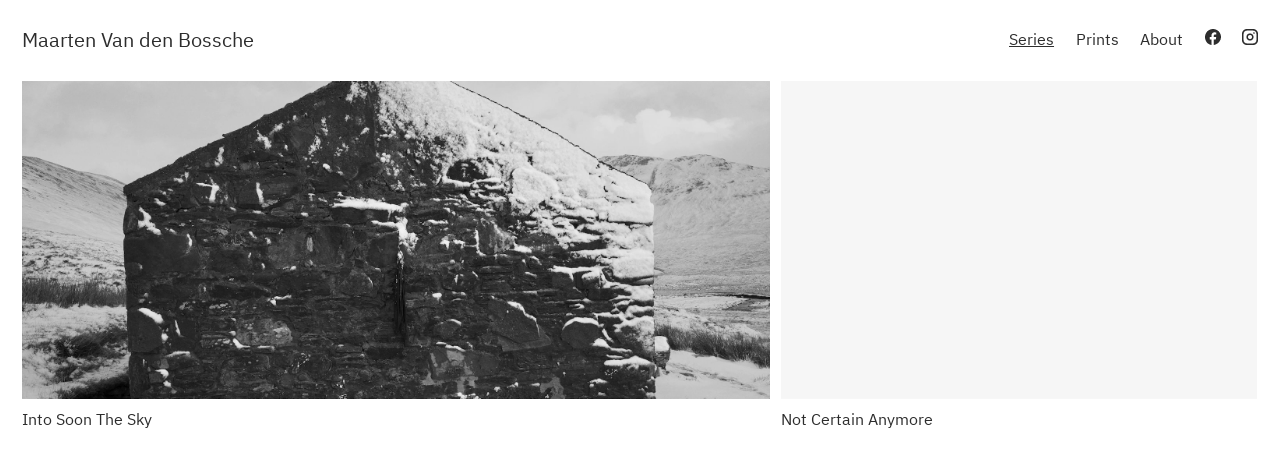

--- FILE ---
content_type: text/html; charset=utf-8
request_url: https://maartenvandenbossche.com/
body_size: 158575
content:
<!DOCTYPE html>
<html>
  <head>
    <!-- Made with Fotomat https://fotomat.app -->
    <title>Maarten Van den Bossche | Photography</title>


    <link rel="canonical" href="https://maartenvandenbossche.com">

    <meta charset="UTF-8">
    <meta name="viewport" content="width=device-width, initial-scale=1.0, viewport-fit=cover" />
    <meta name="publisher" content="fotomat.app" />
    <meta name="description" content="Maarten Van den Bossche is a Belgian photographer. He explores natural landscapes through narrative photo series." />

<meta name="google-site-verification" content="3khlw-P94YnnVr0Z73l8l8k518wNWdgpI_HfFBhfDT4" />

    <meta property="og:title" content="Maarten Van den Bossche | Photography" />
    <meta property="og:type" content="website" />
    <meta property="og:url" content="https://maartenvandenbossche.com/" />
    <meta property="og:description" content="Maarten Van den Bossche is a Belgian photographer. He explores natural landscapes through narrative photo series." />
    <meta name="twitter:card" content="summary" />

<link rel="apple-touch-icon" href="https://assets.fotomat.io/6ee079ab-ea1b-4683-af34-06aa5313602e/b0a7e177-2e3b-4e91-863e-ff6112834be9.png">
<link rel="icon" type="image/png" href="https://assets.fotomat.io/6ee079ab-ea1b-4683-af34-06aa5313602e/18644fbc-95b5-4d75-9b53-706b77274698.png">

<style data-custom-fonts nonce="d7D2iD82o0E17efR2KUphtCKTQ4cMyq4OsyN0ERoOog=">

</style>
    <link rel="stylesheet" type="text/css" nonce="d7D2iD82o0E17efR2KUphtCKTQ4cMyq4OsyN0ERoOog=" href="/css/live-43943f1bc9485f1d6ef3442e80c71870.css?vsn=d">


    <link rel="dns-prefetch" href="https://assets.fotomat.io/" />
    <link rel="dns-prefetch" href="https://images.fotomat.io/" />
    <link rel="dns-prefetch" href="https://stream.mux.com" />
    <link rel="dns-prefetch" href="https://image.mux.com" />
    <link rel="dns-prefetch" href="https://cloud.webtype.com" />


    <!-- Global site tag (gtag.js) - Google Analytics -->
    <script async nonce="d7D2iD82o0E17efR2KUphtCKTQ4cMyq4OsyN0ERoOog=" src="https://www.googletagmanager.com/gtag/js?id=UA-26196074-1"></script>
    <script type="text/javascript" nonce="d7D2iD82o0E17efR2KUphtCKTQ4cMyq4OsyN0ERoOog=">
      window.dataLayer = window.dataLayer || [];
      function gtag(){dataLayer.push(arguments);}
      gtag('js', new Date());

      gtag('config', 'UA-26196074-1', { 'anonymize_ip': true });
    </script>

    <meta name="mobile-web-app-capable" content="yes">
    <meta name="mobile-web-app-status-bar-style" content="black-translucent">
    <meta name="mobile-web-app-title" content="Maarten Van den Bossche | Photography">
<meta charset="UTF-8" content="MAAgFRQ4EBFKVSkiHAYPeSJ_KCA9TWkacaiZziRW27oWznN6wMjfdx0L" csrf-param="_csrf_token" method-param="_method" name="csrf-token">


  </head>
  <body data-site-id="6ee079ab-ea1b-4683-af34-06aa5313602e" data-csp-nonce="d7D2iD82o0E17efR2KUphtCKTQ4cMyq4OsyN0ERoOog=">
    <div class="page">&nbsp;</div>

<div data-phx-main="true" data-phx-session="SFMyNTY.[base64].fmwQF0wSwX3W4WJv7uBRmXykKLDtsfaWGBpFzKKR0x4" data-phx-static="SFMyNTY.g2gDaAJhBHQAAAADZAAKYXNzaWduX25ld2pkAAVmbGFzaHQAAAAAZAACaWRtAAAAFHBoeC1HSXh3cHRmamVTRzRreFREbgYA03ho25sBYgABUYA.xnQ7m6cUZkiHGq7I2BCxd42POrZcWpd8QdRyudGmAIo" data-phx-view="Live.Site.Page" id="phx-GIxwptfjeSG4kxTD"><script id="site-data" type="application/json" phx-hook="SiteData" nonce="">
    {
      "menus": [{"grouped":false,"id":"b8afc0c5-90a5-4ab8-a6ee-4fb47007b273","inserted_at":"2020-05-02T06:30:49Z","items":[{"hide_text_in_menu":false,"homepage":false,"icon":"none","id":"9ffd012d-e05b-4a76-93b1-57864d521679","link_page_url":null,"menu_id":"b8afc0c5-90a5-4ab8-a6ee-4fb47007b273","menu_representation":"page","parent_id":"a5ce2763-82da-4572-bee7-3e876e1ca981","path":"series/into-soon-the-sky","position":-1879048192,"published_at":"2020-05-21T00:29:55Z","slug":"into-soon-the-sky","stacked":false,"title":"Into Soon The Sky","type":"slideshow"},{"hide_text_in_menu":false,"homepage":false,"icon":"none","id":"6f6f2b8d-0bd0-44ee-9d8f-b0993b3ae400","link_page_url":null,"menu_id":"b8afc0c5-90a5-4ab8-a6ee-4fb47007b273","menu_representation":"page","parent_id":"a5ce2763-82da-4572-bee7-3e876e1ca981","path":"series/not-certain-anymore","position":-1744830464,"published_at":"2020-05-21T00:29:59Z","slug":"not-certain-anymore","stacked":false,"title":"Not Certain Anymore","type":"slideshow"},{"hide_text_in_menu":false,"homepage":false,"icon":"none","id":"30da2247-76d0-4aa7-810e-363ed3c14e32","link_page_url":null,"menu_id":"b8afc0c5-90a5-4ab8-a6ee-4fb47007b273","menu_representation":"page","parent_id":"a5ce2763-82da-4572-bee7-3e876e1ca981","path":"series/the-birds-know-more","position":-1677721600,"published_at":"2020-05-21T00:30:02Z","slug":"the-birds-know-more","stacked":false,"title":"The Birds Know More","type":"slideshow"},{"hide_text_in_menu":false,"homepage":false,"icon":"none","id":"fa131917-7714-43a2-9bb2-03ea7fe407c1","link_page_url":null,"menu_id":"b8afc0c5-90a5-4ab8-a6ee-4fb47007b273","menu_representation":"page","parent_id":"a5ce2763-82da-4572-bee7-3e876e1ca981","path":"series/geodyssey","position":-1644167168,"published_at":"2020-05-21T00:30:07Z","slug":"geodyssey","stacked":false,"title":"Geodyssey","type":"slideshow"},{"hide_text_in_menu":false,"homepage":false,"icon":"none","id":"4061ce63-3664-44cd-94a2-4fb9edcac299","link_page_url":null,"menu_id":"b8afc0c5-90a5-4ab8-a6ee-4fb47007b273","menu_representation":"page","parent_id":"a5ce2763-82da-4572-bee7-3e876e1ca981","path":"series/beyond-the-pines","position":-1627389952,"published_at":"2020-05-21T00:30:11Z","slug":"beyond-the-pines","stacked":false,"title":"Beyond The Pines","type":"slideshow"},{"hide_text_in_menu":false,"homepage":false,"icon":"none","id":"0f796801-3c88-4f91-83a3-034115370e81","link_page_url":null,"menu_id":"b8afc0c5-90a5-4ab8-a6ee-4fb47007b273","menu_representation":"page","parent_id":"a5ce2763-82da-4572-bee7-3e876e1ca981","path":"series/scheppers","position":-1619001344,"published_at":"2020-05-21T00:30:15Z","slug":"scheppers","stacked":false,"title":"Scheppers","type":"grid"},{"hide_text_in_menu":false,"homepage":false,"icon":"none","id":"ab43c8d8-c070-4bf1-9639-10a7eef99e25","link_page_url":null,"menu_id":"b8afc0c5-90a5-4ab8-a6ee-4fb47007b273","menu_representation":"page","parent_id":"a5ce2763-82da-4572-bee7-3e876e1ca981","path":"series/the-strength-of-weak-ties","position":-1610612736,"published_at":"2020-05-21T00:30:19Z","slug":"the-strength-of-weak-ties","stacked":false,"title":"The Strength Of Weak Ties","type":"slideshow"},{"hide_text_in_menu":false,"homepage":true,"icon":"none","id":"a5ce2763-82da-4572-bee7-3e876e1ca981","link_page_url":null,"menu_id":"b8afc0c5-90a5-4ab8-a6ee-4fb47007b273","menu_representation":"page","parent_id":null,"path":"","position":-1207959552,"published_at":"2020-05-20T08:12:17Z","slug":"","stacked":false,"title":"Series","type":"index"},{"hide_text_in_menu":false,"homepage":false,"icon":"none","id":"ed583ee4-2878-494f-9590-fa9f3dfecdd6","link_page_url":null,"menu_id":"b8afc0c5-90a5-4ab8-a6ee-4fb47007b273","menu_representation":"page","parent_id":null,"path":"prints","position":-268435456,"published_at":"2020-05-21T00:30:31Z","slug":"prints","stacked":true,"title":"Prints","type":"index"},{"hide_text_in_menu":false,"homepage":false,"icon":"none","id":"18131661-5063-45e9-b063-3ea5373242ce","link_page_url":null,"menu_id":"b8afc0c5-90a5-4ab8-a6ee-4fb47007b273","menu_representation":"page","parent_id":"ed583ee4-2878-494f-9590-fa9f3dfecdd6","path":"prints/untitled-13","position":0,"published_at":"2020-05-21T00:30:31Z","slug":"untitled-13","stacked":false,"title":"Untitled 13","type":"text"},{"hide_text_in_menu":false,"homepage":false,"icon":"none","id":"6c6d9324-0b24-4809-bd28-cbc359f6a929","link_page_url":null,"menu_id":"b8afc0c5-90a5-4ab8-a6ee-4fb47007b273","menu_representation":"page","parent_id":"4c949b6a-dd16-4e14-bd22-5e25f43bfeb1","path":"about/untitled-17","position":0,"published_at":"2020-05-21T00:30:33Z","slug":"untitled-17","stacked":false,"title":"Untitled 17","type":"text"},{"hide_text_in_menu":false,"homepage":false,"icon":"none","id":"84d20448-8efb-48d7-9fe5-b025b34e4242","link_page_url":null,"menu_id":"b8afc0c5-90a5-4ab8-a6ee-4fb47007b273","menu_representation":"page","parent_id":"a5ce2763-82da-4572-bee7-3e876e1ca981","path":"series/the-third-lie","position":536870912,"published_at":"2020-05-21T00:30:23Z","slug":"the-third-lie","stacked":false,"title":"The Third Lie","type":"slideshow"},{"hide_text_in_menu":false,"homepage":false,"icon":"none","id":"4c949b6a-dd16-4e14-bd22-5e25f43bfeb1","link_page_url":null,"menu_id":"b8afc0c5-90a5-4ab8-a6ee-4fb47007b273","menu_representation":"page","parent_id":null,"path":"about","position":671088640,"published_at":"2020-05-21T00:30:33Z","slug":"about","stacked":true,"title":"About","type":"index"},{"hide_text_in_menu":false,"homepage":false,"icon":"none","id":"ac222d1d-85d8-4658-8c38-a903e782e64a","link_page_url":null,"menu_id":"b8afc0c5-90a5-4ab8-a6ee-4fb47007b273","menu_representation":"page","parent_id":"a5ce2763-82da-4572-bee7-3e876e1ca981","path":"series/archive","position":1610612736,"published_at":"2020-05-21T00:30:27Z","slug":"archive","stacked":false,"title":"Archive","type":"slideshow"}],"pages":null,"show_title":false,"site":null,"site_id":"6ee079ab-ea1b-4683-af34-06aa5313602e","slot":1,"title":"Primary","updated_at":"2020-05-02T06:30:49Z"},{"grouped":false,"id":"f83df558-3e20-4366-ae72-434b8601d00c","inserted_at":"2020-05-02T06:30:49Z","items":[{"hide_text_in_menu":true,"homepage":false,"icon":"facebook","id":"c056709e-a6c3-40d4-90df-3f9ad27f7749","link_page_url":"https://www.facebook.com/vandenbossche.maarten","menu_id":"f83df558-3e20-4366-ae72-434b8601d00c","menu_representation":"page","parent_id":null,"path":"facebook","position":-536870912,"published_at":"2020-05-21T00:30:34Z","slug":"facebook","stacked":false,"title":"Facebook","type":"link"},{"hide_text_in_menu":true,"homepage":false,"icon":"instagram","id":"fc9b4d9e-bc2d-422c-8f2c-2d41cf8f636d","link_page_url":"https://www.instagram.com/maarten.vandenbossche/","menu_id":"f83df558-3e20-4366-ae72-434b8601d00c","menu_representation":"page","parent_id":null,"path":"instagram","position":805306368,"published_at":"2020-05-21T00:30:36Z","slug":"instagram","stacked":false,"title":"Instagram","type":"link"}],"pages":null,"show_title":false,"site":null,"site_id":"6ee079ab-ea1b-4683-af34-06aa5313602e","slot":2,"title":"Secondary","updated_at":"2020-05-02T06:30:49Z"}],
      "page_id": "a5ce2763-82da-4572-bee7-3e876e1ca981",
      "pages": [{"video_autoplay":true,"viewer_caption_enabled":true,"cover_text_size":"M","index_grid_item_grow":false,"background_color":null,"browser_title":"Maarten Van den Bossche | Photography","content_text_size":"One","slideshow_size":"M","published":true,"description_alignment":"Left","cover_text_color":null,"description_content":{},"imagegrid_caption_enabled":true,"cta_page_id":null,"imagegrid_ratio":"1:1","path":"","text_color":null,"slideshow_show_backstory_enabled":false,"text_media":"None","icon":"none","order_date":"2020-05-20T08:12:17Z","horizontalscroll_layout":"Equalheight","imagegrid_ratio_orientation":"Landscape","slug":"","index_text_media_size":"M","image_item_caption_enabled":false,"slideshow_show_image_title_enabled":true,"horizontalscroll_gutters":"S","slideshow_transition":false,"index_grid_item_width":"1/2","type":"index","content_size":"Default","cta_label":null,"slideshow_ratio":"4:3","subtype":null,"text_content1":{},"online":true,"viewer_image_title_enabled":true,"text_image_enabled":false,"index_text_layout":"Center","set_id":null,"cover_media_size":"L","summary":{},"cover_image_id":null,"move":null,"updated_at":"2020-12-16T16:39:28Z","video_controls":false,"link_page_url":null,"description_enabled":false,"cta_overlay":false,"menu_id":"b8afc0c5-90a5-4ab8-a6ee-4fb47007b273","text_media_video_url":null,"content_size_type_text":false,"meta_description":"Maarten Van den Bossche is a Belgian photographer. He explores natural landscapes through narrative photo series.","horizontalscroll_caption_enabled":false,"viewer_size":"L","viewer_video_autoplay":null,"title":"Series","logo_disabled":false,"position":-1207959552,"published_at":"2020-05-20T08:12:17Z","image":null,"menu_disabled":false,"slideshow_show_count_enabled":true,"slideshow_show_caption_enabled":true,"index_caption_enabled":false,"cta_url":null,"part_of_stacked_page":false,"layout_direction":"column","row_description_alignment":"Center","location":null,"index_text_size":"M","menu":null,"index_layout":"Grid","imagegrid_align":"Center","cover_media_autoplay":false,"menu_representation":"page","set":null,"rank":null,"text_columns":"One","cover_media_navigation":false,"viewer_count_enabled":true,"site":null,"text_vertical_alignment":"Center","children":null,"parent_id":null,"imagegrid_gutters":"S","index_text_vertical_alignment":"Center","imagegrid_horizontal_align":"Justified","imagerid_viewer_enabled":true,"child_ids":["9ffd012d-e05b-4a76-93b1-57864d521679","6f6f2b8d-0bd0-44ee-9d8f-b0993b3ae400","30da2247-76d0-4aa7-810e-363ed3c14e32","fa131917-7714-43a2-9bb2-03ea7fe407c1","4061ce63-3664-44cd-94a2-4fb9edcac299","0f796801-3c88-4f91-83a3-034115370e81","ab43c8d8-c070-4bf1-9639-10a7eef99e25","84d20448-8efb-48d7-9fe5-b025b34e4242","ac222d1d-85d8-4658-8c38-a903e782e64a"],"tag_ids":[],"hide_from_menu":false,"slideshow_item_caption_enabled":false,"horizontalscroll_size":"M","tags":[],"stacked":false,"id":"a5ce2763-82da-4572-bee7-3e876e1ca981","cover_image":null,"imagegrid_columns":"S","viewer_backstory_enabled":false,"text_enabled":false,"horizontalscroll_align":"Center","homepage":true,"image_id":null,"do_not_index":false,"site_id":"6ee079ab-ea1b-4683-af34-06aa5313602e","cover_media_fit":"contain","inserted_at":"2020-05-02T06:38:54Z","horizontal_viewer_enabled":false,"parent":null,"hide_text_in_menu":false,"alignment":"Center","video_loop":true,"imagegrid_layout":"Rows","invert_colors":false,"text_content2":{}},{"video_autoplay":true,"viewer_caption_enabled":true,"cover_text_size":"M","index_grid_item_grow":false,"background_color":null,"browser_title":"Maarten Van den Bossche | Into Soon The Sky","content_text_size":"One","slideshow_size":"L","published":true,"description_alignment":"Left","cover_text_color":"#ffffff","description_content":{},"imagegrid_caption_enabled":false,"cta_page_id":null,"imagegrid_ratio":"1:1","path":"series/into-soon-the-sky","text_color":null,"slideshow_show_backstory_enabled":false,"text_media":"None","icon":"none","order_date":"2020-05-21T00:29:55Z","horizontalscroll_layout":"Equalheight","imagegrid_ratio_orientation":"Landscape","slug":"into-soon-the-sky","index_text_media_size":"M","image_item_caption_enabled":false,"slideshow_show_image_title_enabled":true,"horizontalscroll_gutters":"S","slideshow_transition":true,"index_grid_item_width":"1/2","type":"slideshow","content_size":"Default","cta_label":null,"slideshow_ratio":"4:3","subtype":null,"text_content1":{},"online":true,"viewer_image_title_enabled":true,"text_image_enabled":false,"index_text_layout":"Center","set_id":"80092673-6f6f-418d-83eb-455293d69d3e","cover_media_size":"L","summary":{"ops":[{"insert":"\n\n"}]},"cover_image_id":"a24ed492-5075-4cff-888e-21b9b9e77c07","move":null,"updated_at":"2020-05-21T00:29:55Z","video_controls":false,"link_page_url":null,"description_enabled":false,"cta_overlay":false,"menu_id":"b8afc0c5-90a5-4ab8-a6ee-4fb47007b273","text_media_video_url":null,"content_size_type_text":false,"meta_description":"Into Soon The Sky | Series of 7 photos and 2 video fragments | 100 x 42 cm | 2020","horizontalscroll_caption_enabled":false,"viewer_size":"L","viewer_video_autoplay":null,"title":"Into Soon The Sky","logo_disabled":false,"position":-1879048192,"published_at":"2020-05-21T00:29:55Z","image":null,"menu_disabled":false,"slideshow_show_count_enabled":true,"slideshow_show_caption_enabled":true,"index_caption_enabled":false,"cta_url":null,"part_of_stacked_page":false,"layout_direction":"column","row_description_alignment":"Center","location":"","index_text_size":"M","menu":null,"index_layout":"Grid","imagegrid_align":"Center","cover_media_autoplay":false,"menu_representation":"page","set":null,"rank":null,"text_columns":"One","cover_media_navigation":false,"viewer_count_enabled":true,"site":null,"text_vertical_alignment":"Center","children":null,"parent_id":"a5ce2763-82da-4572-bee7-3e876e1ca981","imagegrid_gutters":"S","index_text_vertical_alignment":"Center","imagegrid_horizontal_align":"Justified","imagerid_viewer_enabled":true,"child_ids":null,"tag_ids":[],"hide_from_menu":false,"slideshow_item_caption_enabled":false,"horizontalscroll_size":"M","tags":[],"stacked":false,"id":"9ffd012d-e05b-4a76-93b1-57864d521679","cover_image":{"aspect_ratio":"40:17","asset_id":"fD023nKq2yH4Ep01jvPzFITm9AmjDdfaAy","cover_image":true,"description":{},"duration":22,"filename":"a24ed492-5075-4cff-888e-21b9b9e77c07.mp4","filesize":56474683,"height":816,"hidden":false,"id":"a24ed492-5075-4cff-888e-21b9b9e77c07","inserted_at":"2020-05-20T18:58:31Z","name":null,"orientation":"Landscape","original_filename":"maartenvandenbossche_intosoonthesky_04.mp4","playback_id":"Lv01F00f9e00n8Rqy9MBzTJwW9KxY000102wzQ","poster_position":0.0,"private":false,"set_id":"80092673-6f6f-418d-83eb-455293d69d3e","site_id":"6ee079ab-ea1b-4683-af34-06aa5313602e","src":{"hls":"https://stream.mux.com/Lv01F00f9e00n8Rqy9MBzTJwW9KxY000102wzQ.m3u8","poster":"https://image.mux.com/Lv01F00f9e00n8Rqy9MBzTJwW9KxY000102wzQ/thumbnail.jpg?time=0.0"},"status":"ready","tag_ids":[],"tags":null,"type":"video","updated_at":"2020-05-20T18:59:42Z","weight":3,"width":1920},"imagegrid_columns":"M","viewer_backstory_enabled":false,"text_enabled":false,"horizontalscroll_align":"Center","homepage":false,"image_id":null,"do_not_index":false,"site_id":"6ee079ab-ea1b-4683-af34-06aa5313602e","cover_media_fit":"contain","inserted_at":"2020-05-02T07:18:28Z","horizontal_viewer_enabled":false,"parent":null,"hide_text_in_menu":false,"alignment":"Center","video_loop":true,"imagegrid_layout":"Columns","invert_colors":false,"text_content2":{}},{"video_autoplay":false,"viewer_caption_enabled":true,"cover_text_size":"M","index_grid_item_grow":false,"background_color":null,"browser_title":"Maarten Van den Bossche | Not Certain Anymore","content_text_size":"One","slideshow_size":"L","published":true,"description_alignment":"Left","cover_text_color":"#ffffff","description_content":{"ops":[{"insert":"test\n\n"}]},"imagegrid_caption_enabled":false,"cta_page_id":null,"imagegrid_ratio":"1:1","path":"series/not-certain-anymore","text_color":null,"slideshow_show_backstory_enabled":false,"text_media":"None","icon":"none","order_date":"2020-05-21T00:29:59Z","horizontalscroll_layout":"Equalheight","imagegrid_ratio_orientation":"Landscape","slug":"not-certain-anymore","index_text_media_size":"M","image_item_caption_enabled":false,"slideshow_show_image_title_enabled":true,"horizontalscroll_gutters":"S","slideshow_transition":true,"index_grid_item_width":"1/2","type":"slideshow","content_size":"Default","cta_label":null,"slideshow_ratio":"4:3","subtype":null,"text_content1":{},"online":true,"viewer_image_title_enabled":true,"text_image_enabled":false,"index_text_layout":"Center","set_id":"0fbb9cd9-2961-404f-9dea-43c9d63e91ee","cover_media_size":"L","summary":{"ops":[{"insert":"\n"}]},"cover_image_id":"8f3842dc-1425-42c7-a716-24778c4b727a","move":null,"updated_at":"2020-05-21T00:29:59Z","video_controls":false,"link_page_url":null,"description_enabled":false,"cta_overlay":false,"menu_id":"b8afc0c5-90a5-4ab8-a6ee-4fb47007b273","text_media_video_url":null,"content_size_type_text":false,"meta_description":"Not Certain Anymore | Series of 11 photos | 57 x 38 cm | 2018","horizontalscroll_caption_enabled":false,"viewer_size":"L","viewer_video_autoplay":null,"title":"Not Certain Anymore","logo_disabled":false,"position":-1744830464,"published_at":"2020-05-21T00:29:59Z","image":null,"menu_disabled":false,"slideshow_show_count_enabled":true,"slideshow_show_caption_enabled":true,"index_caption_enabled":false,"cta_url":null,"part_of_stacked_page":false,"layout_direction":"column","row_description_alignment":"Center","location":"","index_text_size":"M","menu":null,"index_layout":"Grid","imagegrid_align":"Center","cover_media_autoplay":false,"menu_representation":"page","set":null,"rank":null,"text_columns":"One","cover_media_navigation":false,"viewer_count_enabled":true,"site":null,"text_vertical_alignment":"Center","children":null,"parent_id":"a5ce2763-82da-4572-bee7-3e876e1ca981","imagegrid_gutters":"S","index_text_vertical_alignment":"Center","imagegrid_horizontal_align":"Justified","imagerid_viewer_enabled":true,"child_ids":null,"tag_ids":[],"hide_from_menu":false,"slideshow_item_caption_enabled":false,"horizontalscroll_size":"M","tags":[],"stacked":false,"id":"6f6f2b8d-0bd0-44ee-9d8f-b0993b3ae400","cover_image":{"aspect_ratio":"1619:1080","asset_id":null,"cover_image":true,"description":{"ops":[{"insert":"\n"}]},"duration":0,"filename":"8f3842dc-1425-42c7-a716-24778c4b727a.jpg","filesize":1143283,"height":1080,"hidden":false,"id":"8f3842dc-1425-42c7-a716-24778c4b727a","inserted_at":"2020-05-17T05:30:04Z","name":null,"orientation":"Landscape","original_filename":"maartenvandenbossche_notcertainanymore_01.jpg","playback_id":null,"poster_position":0.0,"private":false,"set_id":"0fbb9cd9-2961-404f-9dea-43c9d63e91ee","site_id":"6ee079ab-ea1b-4683-af34-06aa5313602e","src":"https://images.fotomat.io/prod/6ee079ab-ea1b-4683-af34-06aa5313602e/8f3842dc-1425-42c7-a716-24778c4b727a.jpg","status":"ready","tag_ids":[],"tags":null,"type":"photo","updated_at":"2021-05-26T12:16:12Z","weight":3,"width":1619},"imagegrid_columns":"M","viewer_backstory_enabled":false,"text_enabled":false,"horizontalscroll_align":"Center","homepage":false,"image_id":null,"do_not_index":false,"site_id":"6ee079ab-ea1b-4683-af34-06aa5313602e","cover_media_fit":"full","inserted_at":"2020-05-02T07:18:56Z","horizontal_viewer_enabled":false,"parent":null,"hide_text_in_menu":false,"alignment":"Center","video_loop":true,"imagegrid_layout":"Columns","invert_colors":false,"text_content2":{}},{"video_autoplay":false,"viewer_caption_enabled":true,"cover_text_size":"M","index_grid_item_grow":false,"background_color":null,"browser_title":"Maarten Van den Bossche | The Birds Know More","content_text_size":"One","slideshow_size":"L","published":true,"description_alignment":"Left","cover_text_color":"#ffffff","description_content":{},"imagegrid_caption_enabled":false,"cta_page_id":null,"imagegrid_ratio":"1:1","path":"series/the-birds-know-more","text_color":null,"slideshow_show_backstory_enabled":false,"text_media":"None","icon":"none","order_date":"2020-05-21T00:30:02Z","horizontalscroll_layout":"Equalheight","imagegrid_ratio_orientation":"Landscape","slug":"the-birds-know-more","index_text_media_size":"M","image_item_caption_enabled":false,"slideshow_show_image_title_enabled":true,"horizontalscroll_gutters":"S","slideshow_transition":true,"index_grid_item_width":"1/2","type":"slideshow","content_size":"Default","cta_label":null,"slideshow_ratio":"4:3","subtype":null,"text_content1":{},"online":true,"viewer_image_title_enabled":true,"text_image_enabled":false,"index_text_layout":"Center","set_id":"3ba6fde1-cac5-4ffc-be0b-3863cf8784a3","cover_media_size":"L","summary":{"ops":[{"insert":"\n"}]},"cover_image_id":"03c66ccf-a180-4f27-9159-20bc9fa349a4","move":null,"updated_at":"2020-05-21T00:30:02Z","video_controls":false,"link_page_url":null,"description_enabled":false,"cta_overlay":false,"menu_id":"b8afc0c5-90a5-4ab8-a6ee-4fb47007b273","text_media_video_url":null,"content_size_type_text":false,"meta_description":"The Birds Know More | Series of 14 photos and a letter | 57 x 38 cm | 2016","horizontalscroll_caption_enabled":false,"viewer_size":"L","viewer_video_autoplay":null,"title":"The Birds Know More","logo_disabled":false,"position":-1677721600,"published_at":"2020-05-21T00:30:02Z","image":null,"menu_disabled":false,"slideshow_show_count_enabled":true,"slideshow_show_caption_enabled":true,"index_caption_enabled":false,"cta_url":null,"part_of_stacked_page":false,"layout_direction":"column","row_description_alignment":"Center","location":"","index_text_size":"M","menu":null,"index_layout":"Grid","imagegrid_align":"Center","cover_media_autoplay":false,"menu_representation":"page","set":null,"rank":null,"text_columns":"One","cover_media_navigation":false,"viewer_count_enabled":true,"site":null,"text_vertical_alignment":"Center","children":null,"parent_id":"a5ce2763-82da-4572-bee7-3e876e1ca981","imagegrid_gutters":"S","index_text_vertical_alignment":"Center","imagegrid_horizontal_align":"Justified","imagerid_viewer_enabled":true,"child_ids":null,"tag_ids":[],"hide_from_menu":false,"slideshow_item_caption_enabled":false,"horizontalscroll_size":"M","tags":[],"stacked":false,"id":"30da2247-76d0-4aa7-810e-363ed3c14e32","cover_image":{"aspect_ratio":"3:2","asset_id":null,"cover_image":true,"description":{"ops":[{"insert":"\n"}]},"duration":0,"filename":"03c66ccf-a180-4f27-9159-20bc9fa349a4.jpg","filesize":1942070,"height":1080,"hidden":false,"id":"03c66ccf-a180-4f27-9159-20bc9fa349a4","inserted_at":"2020-05-17T05:31:54Z","name":null,"orientation":"Landscape","original_filename":"maartenvandenbossche_thebirdsknowmore_07.jpg","playback_id":null,"poster_position":0.0,"private":false,"set_id":"3ba6fde1-cac5-4ffc-be0b-3863cf8784a3","site_id":"6ee079ab-ea1b-4683-af34-06aa5313602e","src":"https://images.fotomat.io/prod/6ee079ab-ea1b-4683-af34-06aa5313602e/03c66ccf-a180-4f27-9159-20bc9fa349a4.jpg","status":"ready","tag_ids":[],"tags":null,"type":"photo","updated_at":"2020-05-17T05:31:54Z","weight":3,"width":1620},"imagegrid_columns":"M","viewer_backstory_enabled":false,"text_enabled":false,"horizontalscroll_align":"Center","homepage":false,"image_id":null,"do_not_index":false,"site_id":"6ee079ab-ea1b-4683-af34-06aa5313602e","cover_media_fit":"contain","inserted_at":"2020-05-02T07:19:21Z","horizontal_viewer_enabled":false,"parent":null,"hide_text_in_menu":false,"alignment":"Center","video_loop":true,"imagegrid_layout":"Columns","invert_colors":false,"text_content2":{}},{"video_autoplay":false,"viewer_caption_enabled":true,"cover_text_size":"M","index_grid_item_grow":false,"background_color":null,"browser_title":"Maarten Van den Bossche | Geodyssey","content_text_size":"One","slideshow_size":"L","published":true,"description_alignment":"Left","cover_text_color":"#ffffff","description_content":{},"imagegrid_caption_enabled":false,"cta_page_id":null,"imagegrid_ratio":"1:1","path":"series/geodyssey","text_color":null,"slideshow_show_backstory_enabled":false,"text_media":"None","icon":"none","order_date":"2020-05-21T00:30:07Z","horizontalscroll_layout":"Equalheight","imagegrid_ratio_orientation":"Landscape","slug":"geodyssey","index_text_media_size":"M","image_item_caption_enabled":false,"slideshow_show_image_title_enabled":true,"horizontalscroll_gutters":"S","slideshow_transition":true,"index_grid_item_width":"1/2","type":"slideshow","content_size":"Default","cta_label":null,"slideshow_ratio":"4:3","subtype":null,"text_content1":{},"online":true,"viewer_image_title_enabled":true,"text_image_enabled":false,"index_text_layout":"Center","set_id":"e564c6d9-c701-44bf-bf0a-b7a8b2a30dee","cover_media_size":"L","summary":{"ops":[{"insert":"\n"}]},"cover_image_id":"83924a06-b2db-4274-a240-ede0aa78919f","move":null,"updated_at":"2020-05-21T00:30:07Z","video_controls":false,"link_page_url":null,"description_enabled":false,"cta_overlay":false,"menu_id":"b8afc0c5-90a5-4ab8-a6ee-4fb47007b273","text_media_video_url":null,"content_size_type_text":false,"meta_description":"Geodyssey | Series of 5 panoramic photos | 200 x 82 cm | 2014 | Exhibition at International Photo Festival Leiden","horizontalscroll_caption_enabled":false,"viewer_size":"L","viewer_video_autoplay":null,"title":"Geodyssey","logo_disabled":false,"position":-1644167168,"published_at":"2020-05-21T00:30:07Z","image":null,"menu_disabled":false,"slideshow_show_count_enabled":true,"slideshow_show_caption_enabled":true,"index_caption_enabled":false,"cta_url":null,"part_of_stacked_page":false,"layout_direction":"column","row_description_alignment":"Center","location":"","index_text_size":"M","menu":null,"index_layout":"Grid","imagegrid_align":"Center","cover_media_autoplay":false,"menu_representation":"page","set":null,"rank":null,"text_columns":"One","cover_media_navigation":false,"viewer_count_enabled":true,"site":null,"text_vertical_alignment":"Center","children":null,"parent_id":"a5ce2763-82da-4572-bee7-3e876e1ca981","imagegrid_gutters":"S","index_text_vertical_alignment":"Center","imagegrid_horizontal_align":"Justified","imagerid_viewer_enabled":true,"child_ids":null,"tag_ids":[],"hide_from_menu":false,"slideshow_item_caption_enabled":false,"horizontalscroll_size":"M","tags":[],"stacked":false,"id":"fa131917-7714-43a2-9bb2-03ea7fe407c1","cover_image":{"aspect_ratio":"2623:1080","asset_id":null,"cover_image":true,"description":{"ops":[{"insert":"Geodyssey | Series of 5 panoramic photos | 200 x 82 cm | 2014\n"}]},"duration":0,"filename":"83924a06-b2db-4274-a240-ede0aa78919f.jpg","filesize":2307488,"height":1080,"hidden":false,"id":"83924a06-b2db-4274-a240-ede0aa78919f","inserted_at":"2020-05-17T05:35:05Z","name":null,"orientation":"Landscape","original_filename":"maartenvandenbossche_geodyssey_01.jpg","playback_id":null,"poster_position":0.0,"private":false,"set_id":"e564c6d9-c701-44bf-bf0a-b7a8b2a30dee","site_id":"6ee079ab-ea1b-4683-af34-06aa5313602e","src":"https://images.fotomat.io/prod/6ee079ab-ea1b-4683-af34-06aa5313602e/83924a06-b2db-4274-a240-ede0aa78919f.jpg","status":"ready","tag_ids":[],"tags":null,"type":"photo","updated_at":"2020-05-20T06:12:17Z","weight":3,"width":2623},"imagegrid_columns":"M","viewer_backstory_enabled":false,"text_enabled":false,"horizontalscroll_align":"Center","homepage":false,"image_id":null,"do_not_index":false,"site_id":"6ee079ab-ea1b-4683-af34-06aa5313602e","cover_media_fit":"contain","inserted_at":"2020-05-02T07:20:20Z","horizontal_viewer_enabled":false,"parent":null,"hide_text_in_menu":false,"alignment":"Center","video_loop":true,"imagegrid_layout":"Columns","invert_colors":false,"text_content2":{}},{"video_autoplay":false,"viewer_caption_enabled":true,"cover_text_size":"M","index_grid_item_grow":false,"background_color":null,"browser_title":"Maarten Van den Bossche | Beyond The Pines","content_text_size":"One","slideshow_size":"L","published":true,"description_alignment":"Left","cover_text_color":null,"description_content":{},"imagegrid_caption_enabled":false,"cta_page_id":null,"imagegrid_ratio":"1:1","path":"series/beyond-the-pines","text_color":null,"slideshow_show_backstory_enabled":false,"text_media":"None","icon":"none","order_date":"2020-05-21T00:30:11Z","horizontalscroll_layout":"Equalheight","imagegrid_ratio_orientation":"Landscape","slug":"beyond-the-pines","index_text_media_size":"M","image_item_caption_enabled":false,"slideshow_show_image_title_enabled":true,"horizontalscroll_gutters":"S","slideshow_transition":true,"index_grid_item_width":"1/2","type":"slideshow","content_size":"Default","cta_label":null,"slideshow_ratio":"4:3","subtype":null,"text_content1":{},"online":true,"viewer_image_title_enabled":true,"text_image_enabled":false,"index_text_layout":"Center","set_id":"e01f1ec7-3781-459a-b147-9181b797fbcb","cover_media_size":"L","summary":{"ops":[{"insert":"\n"}]},"cover_image_id":"926759f7-7986-41a6-bc46-27234b183acf","move":null,"updated_at":"2020-05-21T00:30:11Z","video_controls":false,"link_page_url":null,"description_enabled":false,"cta_overlay":false,"menu_id":"b8afc0c5-90a5-4ab8-a6ee-4fb47007b273","text_media_video_url":null,"content_size_type_text":false,"meta_description":"Beyond The Pines | Series of 8 photos | 36 x 24 cm | 2014 | Exhibition at International Photo Festival Leiden","horizontalscroll_caption_enabled":false,"viewer_size":"L","viewer_video_autoplay":null,"title":"Beyond The Pines","logo_disabled":false,"position":-1627389952,"published_at":"2020-05-21T00:30:11Z","image":null,"menu_disabled":false,"slideshow_show_count_enabled":true,"slideshow_show_caption_enabled":true,"index_caption_enabled":false,"cta_url":null,"part_of_stacked_page":false,"layout_direction":"column","row_description_alignment":"Center","location":"","index_text_size":"M","menu":null,"index_layout":"Grid","imagegrid_align":"Center","cover_media_autoplay":false,"menu_representation":"page","set":null,"rank":null,"text_columns":"One","cover_media_navigation":false,"viewer_count_enabled":true,"site":null,"text_vertical_alignment":"Center","children":null,"parent_id":"a5ce2763-82da-4572-bee7-3e876e1ca981","imagegrid_gutters":"S","index_text_vertical_alignment":"Center","imagegrid_horizontal_align":"Justified","imagerid_viewer_enabled":true,"child_ids":null,"tag_ids":[],"hide_from_menu":false,"slideshow_item_caption_enabled":false,"horizontalscroll_size":"M","tags":[],"stacked":false,"id":"4061ce63-3664-44cd-94a2-4fb9edcac299","cover_image":{"aspect_ratio":"3:2","asset_id":null,"cover_image":true,"description":{"ops":[{"insert":"Beyond The Pines | Series of 8 photos | 36 x 24 cm | 2014\n"}]},"duration":0,"filename":"926759f7-7986-41a6-bc46-27234b183acf.jpg","filesize":2370223,"height":1080,"hidden":false,"id":"926759f7-7986-41a6-bc46-27234b183acf","inserted_at":"2020-05-17T05:55:25Z","name":null,"orientation":"Landscape","original_filename":"maartenvandenbossche_beyondthepines_01.jpg","playback_id":null,"poster_position":0.0,"private":false,"set_id":"e01f1ec7-3781-459a-b147-9181b797fbcb","site_id":"6ee079ab-ea1b-4683-af34-06aa5313602e","src":"https://images.fotomat.io/prod/6ee079ab-ea1b-4683-af34-06aa5313602e/926759f7-7986-41a6-bc46-27234b183acf.jpg","status":"ready","tag_ids":[],"tags":null,"type":"photo","updated_at":"2020-05-20T06:11:54Z","weight":3,"width":1620},"imagegrid_columns":"M","viewer_backstory_enabled":false,"text_enabled":false,"horizontalscroll_align":"Center","homepage":false,"image_id":null,"do_not_index":false,"site_id":"6ee079ab-ea1b-4683-af34-06aa5313602e","cover_media_fit":"full","inserted_at":"2020-05-02T07:03:09Z","horizontal_viewer_enabled":false,"parent":null,"hide_text_in_menu":false,"alignment":"Center","video_loop":true,"imagegrid_layout":"Columns","invert_colors":false,"text_content2":{}},{"video_autoplay":true,"viewer_caption_enabled":true,"cover_text_size":"M","index_grid_item_grow":false,"background_color":null,"browser_title":"Maarten Van den Bossche | Scheppers","content_text_size":"One","slideshow_size":"M","published":true,"description_alignment":"Left","cover_text_color":null,"description_content":{"ops":[{"insert":"2013, site-specific installation of videos and photos\nCommissioned for a vacant nineteenth century chapel of\nScheppersinstituut, Wetteren (BE)\nIn collaboration with artists "},{"attributes":{"link":"http://ellyvaneeghem.be"},"insert":"Elly Van Eeghem"},{"attributes":{"link":"www.ellyvaneeghem.be"},"insert":" "},{"insert":"and "},{"attributes":{"link":"https://www.facebook.com/leentje.kerremans","underline":true},"insert":"Leentje Kerremans"},{"insert":"\n\nThe explosions in the gunpowder factory Cooppal made several victims in the nineteenth century. Nearby the plant, an orphanage with a monastery was established on the banks of a now closed river branch. "},{"attributes":{"bold":true},"insert":"The"},{"insert":" "},{"attributes":{"bold":true},"insert":"children of deceased workers were given care and education "},{"insert":"in the so-called Scheppersinstituut (Creator Institute). Later, children of local skippers were also welcomed.\nInspired by the spaces and atmosphere of these sites, we went looking for past remnants. Our collaboration resulted in a parcours of photos and videos on location, in which the “Poudrerie Cooppal” and the orphanage (now a school building) is evoked in a different way.\n"}]},"imagegrid_caption_enabled":false,"cta_page_id":null,"imagegrid_ratio":"1:1","path":"series/scheppers","text_color":null,"slideshow_show_backstory_enabled":false,"text_media":"None","icon":"none","order_date":"2020-05-21T00:30:15Z","horizontalscroll_layout":"Equalheight","imagegrid_ratio_orientation":"Landscape","slug":"scheppers","index_text_media_size":"M","image_item_caption_enabled":false,"slideshow_show_image_title_enabled":true,"horizontalscroll_gutters":"S","slideshow_transition":false,"index_grid_item_width":"1/2","type":"grid","content_size":"Default","cta_label":null,"slideshow_ratio":"4:3","subtype":null,"text_content1":{},"online":true,"viewer_image_title_enabled":true,"text_image_enabled":false,"index_text_layout":"Center","set_id":"631369df-270f-4f4f-89f2-7b90dd43d373","cover_media_size":"L","summary":{"ops":[{"insert":"\n"}]},"cover_image_id":"eaa0d733-4928-4ad4-bbb2-f2ee2889b307","move":null,"updated_at":"2020-05-21T12:13:29Z","video_controls":false,"link_page_url":null,"description_enabled":true,"cta_overlay":false,"menu_id":"b8afc0c5-90a5-4ab8-a6ee-4fb47007b273","text_media_video_url":null,"content_size_type_text":false,"meta_description":"A site-specific installation of videos and photos | In collaboration with Elly Van Eeghem and Leentje Kerremans | 2013","horizontalscroll_caption_enabled":false,"viewer_size":"L","viewer_video_autoplay":null,"title":"Scheppers","logo_disabled":false,"position":-1619001344,"published_at":"2020-05-21T00:30:15Z","image":null,"menu_disabled":false,"slideshow_show_count_enabled":true,"slideshow_show_caption_enabled":true,"index_caption_enabled":false,"cta_url":null,"part_of_stacked_page":false,"layout_direction":"column","row_description_alignment":"Center","location":"","index_text_size":"M","menu":null,"index_layout":"Grid","imagegrid_align":"Center","cover_media_autoplay":false,"menu_representation":"page","set":null,"rank":null,"text_columns":"One","cover_media_navigation":false,"viewer_count_enabled":true,"site":null,"text_vertical_alignment":"Center","children":null,"parent_id":"a5ce2763-82da-4572-bee7-3e876e1ca981","imagegrid_gutters":"S","index_text_vertical_alignment":"Center","imagegrid_horizontal_align":"Justified","imagerid_viewer_enabled":true,"child_ids":null,"tag_ids":[],"hide_from_menu":false,"slideshow_item_caption_enabled":false,"horizontalscroll_size":"M","tags":[],"stacked":false,"id":"0f796801-3c88-4f91-83a3-034115370e81","cover_image":{"aspect_ratio":"217:135","asset_id":null,"cover_image":true,"description":{},"duration":0,"filename":"eaa0d733-4928-4ad4-bbb2-f2ee2889b307.jpg","filesize":1859260,"height":1080,"hidden":false,"id":"eaa0d733-4928-4ad4-bbb2-f2ee2889b307","inserted_at":"2020-05-14T10:47:45Z","name":null,"orientation":"Landscape","original_filename":"scheppers_web_15.jpg","playback_id":null,"poster_position":0.0,"private":false,"set_id":"631369df-270f-4f4f-89f2-7b90dd43d373","site_id":"6ee079ab-ea1b-4683-af34-06aa5313602e","src":"https://images.fotomat.io/prod/6ee079ab-ea1b-4683-af34-06aa5313602e/eaa0d733-4928-4ad4-bbb2-f2ee2889b307.jpg","status":"ready","tag_ids":[],"tags":null,"type":"photo","updated_at":"2020-05-14T10:50:09Z","weight":3,"width":1736},"imagegrid_columns":"M","viewer_backstory_enabled":false,"text_enabled":false,"horizontalscroll_align":"Center","homepage":false,"image_id":null,"do_not_index":false,"site_id":"6ee079ab-ea1b-4683-af34-06aa5313602e","cover_media_fit":"contain","inserted_at":"2020-05-14T10:42:20Z","horizontal_viewer_enabled":false,"parent":null,"hide_text_in_menu":false,"alignment":"Center","video_loop":true,"imagegrid_layout":"Rows","invert_colors":false,"text_content2":{}},{"video_autoplay":false,"viewer_caption_enabled":true,"cover_text_size":"M","index_grid_item_grow":false,"background_color":null,"browser_title":"Maarten Van den Bossche | The Strength Of Weak Ties ","content_text_size":"One","slideshow_size":"L","published":true,"description_alignment":"Left","cover_text_color":"#ffffff","description_content":{},"imagegrid_caption_enabled":false,"cta_page_id":null,"imagegrid_ratio":"1:1","path":"series/the-strength-of-weak-ties","text_color":null,"slideshow_show_backstory_enabled":false,"text_media":"None","icon":"none","order_date":"2020-05-21T00:30:19Z","horizontalscroll_layout":"Equalheight","imagegrid_ratio_orientation":"Landscape","slug":"the-strength-of-weak-ties","index_text_media_size":"M","image_item_caption_enabled":false,"slideshow_show_image_title_enabled":true,"horizontalscroll_gutters":"S","slideshow_transition":true,"index_grid_item_width":"1/2","type":"slideshow","content_size":"Default","cta_label":null,"slideshow_ratio":"4:3","subtype":null,"text_content1":{},"online":true,"viewer_image_title_enabled":true,"text_image_enabled":false,"index_text_layout":"Center","set_id":"c6d932a7-6377-46af-a981-9c136aeac531","cover_media_size":"L","summary":{"ops":[{"insert":"\n"}]},"cover_image_id":"a36b5861-03be-4ce3-9907-fe274de48d98","move":null,"updated_at":"2020-05-21T00:30:19Z","video_controls":false,"link_page_url":null,"description_enabled":false,"cta_overlay":false,"menu_id":"b8afc0c5-90a5-4ab8-a6ee-4fb47007b273","text_media_video_url":null,"content_size_type_text":false,"meta_description":"The Strength Of Weak Ties | Series of 10 photos | 36 x 24 cm | 2012 | Exhibition at BredaPhoto","horizontalscroll_caption_enabled":false,"viewer_size":"L","viewer_video_autoplay":null,"title":"The Strength Of Weak Ties","logo_disabled":false,"position":-1610612736,"published_at":"2020-05-21T00:30:19Z","image":null,"menu_disabled":false,"slideshow_show_count_enabled":true,"slideshow_show_caption_enabled":true,"index_caption_enabled":false,"cta_url":null,"part_of_stacked_page":false,"layout_direction":"column","row_description_alignment":"Center","location":"","index_text_size":"M","menu":null,"index_layout":"Grid","imagegrid_align":"Center","cover_media_autoplay":false,"menu_representation":"page","set":null,"rank":null,"text_columns":"One","cover_media_navigation":false,"viewer_count_enabled":true,"site":null,"text_vertical_alignment":"Center","children":null,"parent_id":"a5ce2763-82da-4572-bee7-3e876e1ca981","imagegrid_gutters":"S","index_text_vertical_alignment":"Center","imagegrid_horizontal_align":"Justified","imagerid_viewer_enabled":true,"child_ids":null,"tag_ids":[],"hide_from_menu":false,"slideshow_item_caption_enabled":false,"horizontalscroll_size":"M","tags":[],"stacked":false,"id":"ab43c8d8-c070-4bf1-9639-10a7eef99e25","cover_image":{"aspect_ratio":"3:2","asset_id":null,"cover_image":true,"description":{"ops":[{"insert":"\n"}]},"duration":0,"filename":"a36b5861-03be-4ce3-9907-fe274de48d98.jpg","filesize":1916640,"height":1080,"hidden":false,"id":"a36b5861-03be-4ce3-9907-fe274de48d98","inserted_at":"2020-05-17T05:56:43Z","name":null,"orientation":"Landscape","original_filename":"maartenvandenbossche_thestrengthofweakties_02.jpg","playback_id":null,"poster_position":0.0,"private":false,"set_id":"c6d932a7-6377-46af-a981-9c136aeac531","site_id":"6ee079ab-ea1b-4683-af34-06aa5313602e","src":"https://images.fotomat.io/prod/6ee079ab-ea1b-4683-af34-06aa5313602e/a36b5861-03be-4ce3-9907-fe274de48d98.jpg","status":"ready","tag_ids":[],"tags":null,"type":"photo","updated_at":"2020-05-17T05:56:43Z","weight":3,"width":1620},"imagegrid_columns":"M","viewer_backstory_enabled":false,"text_enabled":false,"horizontalscroll_align":"Center","homepage":false,"image_id":null,"do_not_index":false,"site_id":"6ee079ab-ea1b-4683-af34-06aa5313602e","cover_media_fit":"contain","inserted_at":"2020-05-02T07:20:41Z","horizontal_viewer_enabled":false,"parent":null,"hide_text_in_menu":false,"alignment":"Center","video_loop":true,"imagegrid_layout":"Columns","invert_colors":false,"text_content2":{}},{"video_autoplay":false,"viewer_caption_enabled":true,"cover_text_size":"M","index_grid_item_grow":false,"background_color":null,"browser_title":"Maarten Van den Bossche | The Third Lie","content_text_size":"One","slideshow_size":"L","published":true,"description_alignment":"Left","cover_text_color":"#ffffff","description_content":{},"imagegrid_caption_enabled":false,"cta_page_id":null,"imagegrid_ratio":"1:1","path":"series/the-third-lie","text_color":null,"slideshow_show_backstory_enabled":false,"text_media":"None","icon":"none","order_date":"2020-05-21T00:30:23Z","horizontalscroll_layout":"Equalheight","imagegrid_ratio_orientation":"Landscape","slug":"the-third-lie","index_text_media_size":"M","image_item_caption_enabled":false,"slideshow_show_image_title_enabled":true,"horizontalscroll_gutters":"S","slideshow_transition":true,"index_grid_item_width":"1/2","type":"slideshow","content_size":"Default","cta_label":null,"slideshow_ratio":"4:3","subtype":null,"text_content1":{},"online":true,"viewer_image_title_enabled":true,"text_image_enabled":false,"index_text_layout":"Center","set_id":"f00c3e34-2016-4a80-9ac1-a1a13b6f1b4f","cover_media_size":"L","summary":{"ops":[{"insert":"\n"}]},"cover_image_id":"28037bad-b4c1-4c34-9177-f204d8908c60","move":null,"updated_at":"2020-05-21T00:30:23Z","video_controls":false,"link_page_url":null,"description_enabled":false,"cta_overlay":false,"menu_id":"b8afc0c5-90a5-4ab8-a6ee-4fb47007b273","text_media_video_url":null,"content_size_type_text":false,"meta_description":"The Third Lie | Series of 6 panoramic photos | 120 x 44cm | 2012","horizontalscroll_caption_enabled":false,"viewer_size":"L","viewer_video_autoplay":null,"title":"The Third Lie","logo_disabled":false,"position":536870912,"published_at":"2020-05-21T00:30:23Z","image":null,"menu_disabled":false,"slideshow_show_count_enabled":true,"slideshow_show_caption_enabled":true,"index_caption_enabled":false,"cta_url":null,"part_of_stacked_page":false,"layout_direction":"column","row_description_alignment":"Center","location":"","index_text_size":"M","menu":null,"index_layout":"Grid","imagegrid_align":"Center","cover_media_autoplay":false,"menu_representation":"page","set":null,"rank":null,"text_columns":"One","cover_media_navigation":false,"viewer_count_enabled":true,"site":null,"text_vertical_alignment":"Center","children":null,"parent_id":"a5ce2763-82da-4572-bee7-3e876e1ca981","imagegrid_gutters":"S","index_text_vertical_alignment":"Center","imagegrid_horizontal_align":"Justified","imagerid_viewer_enabled":true,"child_ids":null,"tag_ids":[],"hide_from_menu":false,"slideshow_item_caption_enabled":false,"horizontalscroll_size":"M","tags":[],"stacked":false,"id":"84d20448-8efb-48d7-9fe5-b025b34e4242","cover_image":{"aspect_ratio":"27:10","asset_id":null,"cover_image":true,"description":{"ops":[{"insert":"The Third Lie | Series of 6 panoramic photos | 120 x 44 cm | 2012\n"}]},"duration":0,"filename":"28037bad-b4c1-4c34-9177-f204d8908c60.jpg","filesize":3617213,"height":1080,"hidden":false,"id":"28037bad-b4c1-4c34-9177-f204d8908c60","inserted_at":"2020-05-17T05:57:59Z","name":null,"orientation":"Landscape","original_filename":"maartenvandenbossche_thethirdlie_01.jpg","playback_id":null,"poster_position":0.0,"private":false,"set_id":"f00c3e34-2016-4a80-9ac1-a1a13b6f1b4f","site_id":"6ee079ab-ea1b-4683-af34-06aa5313602e","src":"https://images.fotomat.io/prod/6ee079ab-ea1b-4683-af34-06aa5313602e/28037bad-b4c1-4c34-9177-f204d8908c60.jpg","status":"ready","tag_ids":[],"tags":null,"type":"photo","updated_at":"2020-05-20T06:08:49Z","weight":3,"width":2916},"imagegrid_columns":"M","viewer_backstory_enabled":false,"text_enabled":false,"horizontalscroll_align":"Center","homepage":false,"image_id":null,"do_not_index":false,"site_id":"6ee079ab-ea1b-4683-af34-06aa5313602e","cover_media_fit":"contain","inserted_at":"2020-05-02T07:21:07Z","horizontal_viewer_enabled":false,"parent":null,"hide_text_in_menu":false,"alignment":"Center","video_loop":true,"imagegrid_layout":"Columns","invert_colors":false,"text_content2":{}},{"video_autoplay":false,"viewer_caption_enabled":true,"cover_text_size":"M","index_grid_item_grow":false,"background_color":null,"browser_title":"Maarten Van den Bossche | Archive","content_text_size":"One","slideshow_size":"L","published":true,"description_alignment":"Left","cover_text_color":"#ffffff","description_content":{},"imagegrid_caption_enabled":false,"cta_page_id":null,"imagegrid_ratio":"1:1","path":"series/archive","text_color":null,"slideshow_show_backstory_enabled":false,"text_media":"None","icon":"none","order_date":"2020-05-21T00:30:27Z","horizontalscroll_layout":"Equalheight","imagegrid_ratio_orientation":"Landscape","slug":"archive","index_text_media_size":"M","image_item_caption_enabled":false,"slideshow_show_image_title_enabled":true,"horizontalscroll_gutters":"S","slideshow_transition":true,"index_grid_item_width":"1/2","type":"slideshow","content_size":"Default","cta_label":null,"slideshow_ratio":"4:3","subtype":null,"text_content1":{},"online":true,"viewer_image_title_enabled":true,"text_image_enabled":false,"index_text_layout":"Center","set_id":"dcd89df5-e383-4da3-8efe-062fe87cc5bf","cover_media_size":"L","summary":{},"cover_image_id":"30fcf003-34de-4b3b-96e6-f495cdb40e6e","move":null,"updated_at":"2020-05-21T00:30:27Z","video_controls":false,"link_page_url":null,"description_enabled":false,"cta_overlay":false,"menu_id":"b8afc0c5-90a5-4ab8-a6ee-4fb47007b273","text_media_video_url":null,"content_size_type_text":false,"meta_description":"Selection of different series | Kalpana | Last Time Here | ...","horizontalscroll_caption_enabled":false,"viewer_size":"L","viewer_video_autoplay":null,"title":"Archive","logo_disabled":false,"position":1610612736,"published_at":"2020-05-21T00:30:27Z","image":null,"menu_disabled":false,"slideshow_show_count_enabled":true,"slideshow_show_caption_enabled":true,"index_caption_enabled":false,"cta_url":null,"part_of_stacked_page":false,"layout_direction":"column","row_description_alignment":"Center","location":"","index_text_size":"M","menu":null,"index_layout":"Grid","imagegrid_align":"Center","cover_media_autoplay":false,"menu_representation":"page","set":null,"rank":null,"text_columns":"One","cover_media_navigation":false,"viewer_count_enabled":true,"site":null,"text_vertical_alignment":"Center","children":null,"parent_id":"a5ce2763-82da-4572-bee7-3e876e1ca981","imagegrid_gutters":"S","index_text_vertical_alignment":"Center","imagegrid_horizontal_align":"Justified","imagerid_viewer_enabled":true,"child_ids":null,"tag_ids":[],"hide_from_menu":false,"slideshow_item_caption_enabled":false,"horizontalscroll_size":"M","tags":[],"stacked":false,"id":"ac222d1d-85d8-4658-8c38-a903e782e64a","cover_image":{"aspect_ratio":"3:2","asset_id":null,"cover_image":true,"description":{"ops":[{"insert":"Kalpana #1 | 36 x 24 cm | 2010\n"}]},"duration":0,"filename":"30fcf003-34de-4b3b-96e6-f495cdb40e6e.jpg","filesize":1971388,"height":1080,"hidden":false,"id":"30fcf003-34de-4b3b-96e6-f495cdb40e6e","inserted_at":"2020-05-17T05:59:03Z","name":null,"orientation":"Landscape","original_filename":"maartenvandenbossche_kalpana_01.jpg","playback_id":null,"poster_position":0.0,"private":false,"set_id":"dcd89df5-e383-4da3-8efe-062fe87cc5bf","site_id":"6ee079ab-ea1b-4683-af34-06aa5313602e","src":"https://images.fotomat.io/prod/6ee079ab-ea1b-4683-af34-06aa5313602e/30fcf003-34de-4b3b-96e6-f495cdb40e6e.jpg","status":"ready","tag_ids":[],"tags":null,"type":"photo","updated_at":"2020-05-17T05:59:36Z","weight":3,"width":1620},"imagegrid_columns":"M","viewer_backstory_enabled":false,"text_enabled":false,"horizontalscroll_align":"Center","homepage":false,"image_id":null,"do_not_index":false,"site_id":"6ee079ab-ea1b-4683-af34-06aa5313602e","cover_media_fit":"contain","inserted_at":"2020-05-02T07:21:21Z","horizontal_viewer_enabled":false,"parent":null,"hide_text_in_menu":false,"alignment":"Center","video_loop":true,"imagegrid_layout":"Columns","invert_colors":false,"text_content2":{}}],
      "sets": [{"cover_image":{"aspect_ratio":"1619:1080","asset_id":null,"cover_image":true,"description":{"ops":[{"insert":"\n"}]},"duration":0,"filename":"8f3842dc-1425-42c7-a716-24778c4b727a.jpg","filesize":1143283,"height":1080,"hidden":false,"id":"8f3842dc-1425-42c7-a716-24778c4b727a","inserted_at":"2020-05-17T05:30:04Z","name":null,"orientation":"Landscape","original_filename":"maartenvandenbossche_notcertainanymore_01.jpg","playback_id":null,"poster_position":0.0,"private":false,"set_id":"0fbb9cd9-2961-404f-9dea-43c9d63e91ee","site_id":"6ee079ab-ea1b-4683-af34-06aa5313602e","src":"https://images.fotomat.io/prod/6ee079ab-ea1b-4683-af34-06aa5313602e/8f3842dc-1425-42c7-a716-24778c4b727a.jpg","status":"ready","tag_ids":[],"tags":null,"type":"photo","updated_at":"2021-05-26T12:16:12Z","weight":3,"width":1619},"cover_image_id":"8f3842dc-1425-42c7-a716-24778c4b727a","id":"0fbb9cd9-2961-404f-9dea-43c9d63e91ee","idempotency_key":null,"images":[{"aspect_ratio":"1619:1080","asset_id":null,"cover_image":false,"description":{"ops":[{"insert":"Not Certain Anymore | Series of 11 photos and an excerpt from a diary | 57 x 38 cm | 2018  [TEXT:DOTS]\n\n\nDinsdag 10 april 2018\n\n\nDe onmetelijkheid van dit landschap is zo moeilijk te begrijpen. Mijn verlies aan herkenningspunten doet duizelen, mijn twijfel overmeestert. In dit eindeloze niets lijken de tijd en mijn gedachten oeverloos uit te deinen.\n\nHoe ben ik hier terecht gekomen? Waarom? Waar ben ik mijn belangstelling voor de wereld verloren, de gloed van het liefhebben? Was ik blind voor de schoonheid die mij omringde?\n\nMisschien begint begrijpen (of eerder: aanvaarden niet te begrijpen) pas als je stil komt te staan? \n\nIk ben gestrand op een punt waar elk spoor verdwijnt in de wind. Dit landschap maakt mij duidelijk dat ik vanaf nu zelf richting moet bepalen. Dat mijn verwoede poging om de immense leegte op te vullen, een onmogelijk streven is.\n\nIk las dat de woestijn zo mooi is omdat er een put verborgen zit. \nIn vroegere tijden kronkelde hier een rivier. In het zwarte basalt vond ik fossielen van planten en dieren. Op mijn tocht zag ik schilderingen van dansende mensen. Het leven was hier goed.\n\nEen kortzichtig verlangen naar een onbekende toekomst deed verdwijnen. Paarden werden kamelen. Het barre zand strekte zich langzaam uit, zo ver dat zelfs de reizende zwaluw het lastig kreeg.\n\nMaar in deze raadselachtige stilte liggen miljoenen verhalen verborgen. Zorgvuldig op de wereld gebracht door verre voorouders. Geduldig wachtend op het juiste moment.\n\nHier en daar zie ik ze verschijnen, acaciabomen. Pioniers als bakens van onuitputtelijke levenslust in deze woestenij. Ze zijn niet alleen. Elke dag zie ik onbekende sporen in het zand, voel ik blikken. Deze voortdurend veranderlijke plek is niets en alles tegelijk, slechts schijnbaar leeg. Ooit zal hier opnieuw water stromen. Frisgroene oevers zullen uitgroeien tot verkoelende bossen. Luwteplekken vol leven en energie. \n\nEr is niets verloren. Dit is een zoektocht. (Ik ben een zoektocht.) In dit doolhof van onzichtbare wegen is wel degelijk een spoor: de verborgen put als toegang tot een wereld waarvan ik dacht dat hij verloren was. Het is aan mij om te blijven bewegen, te blijven zoeken. Niet falend, maar bevrijdend.\n\n\nVan over de horizon, brengt de wind een geur van bloemen.\nAls ik thuiskom, zal ik een ander zijn.\n\n\nJ.\n\n"}]},"duration":0,"filename":"47ff3f9d-26b0-412c-9083-c384b11054f6.png","filesize":2594518,"height":1080,"hidden":false,"id":"47ff3f9d-26b0-412c-9083-c384b11054f6","inserted_at":"2021-10-12T09:09:50Z","name":null,"orientation":"Landscape","original_filename":"maartenvandenbossche_norcertainanymore_tekst.png","playback_id":null,"poster_position":0.0,"private":false,"set_id":"0fbb9cd9-2961-404f-9dea-43c9d63e91ee","site_id":"6ee079ab-ea1b-4683-af34-06aa5313602e","src":"https://images.fotomat.io/prod/6ee079ab-ea1b-4683-af34-06aa5313602e/47ff3f9d-26b0-412c-9083-c384b11054f6.png","status":"ready","tag_ids":[],"tags":null,"type":"photo","updated_at":"2021-10-12T09:09:58Z","weight":3,"width":1619},{"aspect_ratio":"1619:1080","asset_id":null,"cover_image":true,"description":{"ops":[{"insert":"\n"}]},"duration":0,"filename":"8f3842dc-1425-42c7-a716-24778c4b727a.jpg","filesize":1143283,"height":1080,"hidden":false,"id":"8f3842dc-1425-42c7-a716-24778c4b727a","inserted_at":"2020-05-17T05:30:04Z","name":null,"orientation":"Landscape","original_filename":"maartenvandenbossche_notcertainanymore_01.jpg","playback_id":null,"poster_position":0.0,"private":false,"set_id":"0fbb9cd9-2961-404f-9dea-43c9d63e91ee","site_id":"6ee079ab-ea1b-4683-af34-06aa5313602e","src":"https://images.fotomat.io/prod/6ee079ab-ea1b-4683-af34-06aa5313602e/8f3842dc-1425-42c7-a716-24778c4b727a.jpg","status":"ready","tag_ids":[],"tags":null,"type":"photo","updated_at":"2021-05-26T12:16:12Z","weight":3,"width":1619},{"aspect_ratio":"1619:1080","asset_id":null,"cover_image":false,"description":{},"duration":0,"filename":"ba0372c3-dc24-4061-961f-ea760236fc97.jpg","filesize":1595597,"height":1080,"hidden":false,"id":"ba0372c3-dc24-4061-961f-ea760236fc97","inserted_at":"2020-05-17T05:30:05Z","name":"","orientation":"Landscape","original_filename":"maartenvandenbossche_notcertainanymore_02.jpg","playback_id":null,"poster_position":0.0,"private":false,"set_id":"0fbb9cd9-2961-404f-9dea-43c9d63e91ee","site_id":"6ee079ab-ea1b-4683-af34-06aa5313602e","src":"https://images.fotomat.io/prod/6ee079ab-ea1b-4683-af34-06aa5313602e/ba0372c3-dc24-4061-961f-ea760236fc97.jpg","status":"ready","tag_ids":[],"tags":null,"type":"photo","updated_at":"2020-05-17T05:30:05Z","weight":3,"width":1619},{"aspect_ratio":"1619:1080","asset_id":null,"cover_image":false,"description":{},"duration":0,"filename":"cd719577-5459-4e01-bf80-67fc50dea30d.jpg","filesize":1424604,"height":1080,"hidden":false,"id":"cd719577-5459-4e01-bf80-67fc50dea30d","inserted_at":"2020-05-17T05:30:06Z","name":"","orientation":"Landscape","original_filename":"maartenvandenbossche_notcertainanymore_03.jpg","playback_id":null,"poster_position":0.0,"private":false,"set_id":"0fbb9cd9-2961-404f-9dea-43c9d63e91ee","site_id":"6ee079ab-ea1b-4683-af34-06aa5313602e","src":"https://images.fotomat.io/prod/6ee079ab-ea1b-4683-af34-06aa5313602e/cd719577-5459-4e01-bf80-67fc50dea30d.jpg","status":"ready","tag_ids":[],"tags":null,"type":"photo","updated_at":"2020-05-17T05:30:06Z","weight":3,"width":1619},{"aspect_ratio":"1619:1080","asset_id":null,"cover_image":false,"description":{},"duration":0,"filename":"ffb8ef10-5325-45ba-ac81-6f225fb73cbb.jpg","filesize":1494356,"height":1080,"hidden":false,"id":"ffb8ef10-5325-45ba-ac81-6f225fb73cbb","inserted_at":"2020-05-17T05:30:07Z","name":"","orientation":"Landscape","original_filename":"maartenvandenbossche_notcertainanymore_04.jpg","playback_id":null,"poster_position":0.0,"private":false,"set_id":"0fbb9cd9-2961-404f-9dea-43c9d63e91ee","site_id":"6ee079ab-ea1b-4683-af34-06aa5313602e","src":"https://images.fotomat.io/prod/6ee079ab-ea1b-4683-af34-06aa5313602e/ffb8ef10-5325-45ba-ac81-6f225fb73cbb.jpg","status":"ready","tag_ids":[],"tags":null,"type":"photo","updated_at":"2020-05-17T05:30:07Z","weight":3,"width":1619},{"aspect_ratio":"1619:1080","asset_id":null,"cover_image":false,"description":{},"duration":0,"filename":"b5a9a210-cdb2-4954-8233-c05012345adc.jpg","filesize":1063276,"height":1080,"hidden":false,"id":"b5a9a210-cdb2-4954-8233-c05012345adc","inserted_at":"2020-05-17T05:30:08Z","name":"","orientation":"Landscape","original_filename":"maartenvandenbossche_notcertainanymore_05.jpg","playback_id":null,"poster_position":0.0,"private":false,"set_id":"0fbb9cd9-2961-404f-9dea-43c9d63e91ee","site_id":"6ee079ab-ea1b-4683-af34-06aa5313602e","src":"https://images.fotomat.io/prod/6ee079ab-ea1b-4683-af34-06aa5313602e/b5a9a210-cdb2-4954-8233-c05012345adc.jpg","status":"ready","tag_ids":[],"tags":null,"type":"photo","updated_at":"2020-05-17T05:30:08Z","weight":3,"width":1619},{"aspect_ratio":"1619:1080","asset_id":null,"cover_image":false,"description":{},"duration":0,"filename":"a74d43a6-f802-4287-a85a-88e63bc894aa.jpg","filesize":987456,"height":1080,"hidden":false,"id":"a74d43a6-f802-4287-a85a-88e63bc894aa","inserted_at":"2020-05-17T05:30:09Z","name":"","orientation":"Landscape","original_filename":"maartenvandenbossche_notcertainanymore_06.jpg","playback_id":null,"poster_position":0.0,"private":false,"set_id":"0fbb9cd9-2961-404f-9dea-43c9d63e91ee","site_id":"6ee079ab-ea1b-4683-af34-06aa5313602e","src":"https://images.fotomat.io/prod/6ee079ab-ea1b-4683-af34-06aa5313602e/a74d43a6-f802-4287-a85a-88e63bc894aa.jpg","status":"ready","tag_ids":[],"tags":null,"type":"photo","updated_at":"2020-05-17T05:30:09Z","weight":3,"width":1619},{"aspect_ratio":"1619:1080","asset_id":null,"cover_image":false,"description":{"ops":[{"insert":"\n"}]},"duration":0,"filename":"32e76a14-a61d-4bdb-b47b-f48733c9e0eb.jpg","filesize":1549461,"height":1080,"hidden":false,"id":"32e76a14-a61d-4bdb-b47b-f48733c9e0eb","inserted_at":"2020-05-17T05:30:09Z","name":null,"orientation":"Landscape","original_filename":"maartenvandenbossche_notcertainanymore_07.jpg","playback_id":null,"poster_position":0.0,"private":false,"set_id":"0fbb9cd9-2961-404f-9dea-43c9d63e91ee","site_id":"6ee079ab-ea1b-4683-af34-06aa5313602e","src":"https://images.fotomat.io/prod/6ee079ab-ea1b-4683-af34-06aa5313602e/32e76a14-a61d-4bdb-b47b-f48733c9e0eb.jpg","status":"ready","tag_ids":[],"tags":null,"type":"photo","updated_at":"2021-05-26T12:51:18Z","weight":3,"width":1619},{"aspect_ratio":"1619:1080","asset_id":null,"cover_image":false,"description":{"ops":[{"insert":"\n"}]},"duration":0,"filename":"3e5257a9-64cb-43f6-8014-dcac81c396ca.jpg","filesize":1568027,"height":1080,"hidden":false,"id":"3e5257a9-64cb-43f6-8014-dcac81c396ca","inserted_at":"2020-05-17T05:30:10Z","name":null,"orientation":"Landscape","original_filename":"maartenvandenbossche_notcertainanymore_08.jpg","playback_id":null,"poster_position":0.0,"private":false,"set_id":"0fbb9cd9-2961-404f-9dea-43c9d63e91ee","site_id":"6ee079ab-ea1b-4683-af34-06aa5313602e","src":"https://images.fotomat.io/prod/6ee079ab-ea1b-4683-af34-06aa5313602e/3e5257a9-64cb-43f6-8014-dcac81c396ca.jpg","status":"ready","tag_ids":[],"tags":null,"type":"photo","updated_at":"2021-10-12T09:09:55Z","weight":3,"width":1619},{"aspect_ratio":"1619:1080","asset_id":null,"cover_image":false,"description":{},"duration":0,"filename":"15d68dcf-88c5-41b4-a153-1cc3c75ca029.jpg","filesize":1768600,"height":1080,"hidden":false,"id":"15d68dcf-88c5-41b4-a153-1cc3c75ca029","inserted_at":"2020-05-17T05:30:11Z","name":"","orientation":"Landscape","original_filename":"maartenvandenbossche_notcertainanymore_09.jpg","playback_id":null,"poster_position":0.0,"private":false,"set_id":"0fbb9cd9-2961-404f-9dea-43c9d63e91ee","site_id":"6ee079ab-ea1b-4683-af34-06aa5313602e","src":"https://images.fotomat.io/prod/6ee079ab-ea1b-4683-af34-06aa5313602e/15d68dcf-88c5-41b4-a153-1cc3c75ca029.jpg","status":"ready","tag_ids":[],"tags":null,"type":"photo","updated_at":"2020-05-17T05:30:11Z","weight":3,"width":1619},{"aspect_ratio":"3:2","asset_id":null,"cover_image":false,"description":{},"duration":0,"filename":"3fe6b801-1b9c-4465-85e5-151b775bb3ac.jpg","filesize":1298730,"height":1080,"hidden":false,"id":"3fe6b801-1b9c-4465-85e5-151b775bb3ac","inserted_at":"2020-05-17T05:30:11Z","name":"","orientation":"Landscape","original_filename":"maartenvandenbossche_notcertainanymore_10.jpg","playback_id":null,"poster_position":0.0,"private":false,"set_id":"0fbb9cd9-2961-404f-9dea-43c9d63e91ee","site_id":"6ee079ab-ea1b-4683-af34-06aa5313602e","src":"https://images.fotomat.io/prod/6ee079ab-ea1b-4683-af34-06aa5313602e/3fe6b801-1b9c-4465-85e5-151b775bb3ac.jpg","status":"ready","tag_ids":[],"tags":null,"type":"photo","updated_at":"2020-05-17T05:30:11Z","weight":3,"width":1620},{"aspect_ratio":"1619:1080","asset_id":null,"cover_image":false,"description":{},"duration":0,"filename":"e5965af5-2b02-4317-b813-d96593f044d6.jpg","filesize":1885295,"height":1080,"hidden":false,"id":"e5965af5-2b02-4317-b813-d96593f044d6","inserted_at":"2020-05-17T05:30:12Z","name":"","orientation":"Landscape","original_filename":"maartenvandenbossche_notcertainanymore_11.jpg","playback_id":null,"poster_position":0.0,"private":false,"set_id":"0fbb9cd9-2961-404f-9dea-43c9d63e91ee","site_id":"6ee079ab-ea1b-4683-af34-06aa5313602e","src":"https://images.fotomat.io/prod/6ee079ab-ea1b-4683-af34-06aa5313602e/e5965af5-2b02-4317-b813-d96593f044d6.jpg","status":"ready","tag_ids":[],"tags":null,"type":"photo","updated_at":"2020-05-17T05:30:12Z","weight":3,"width":1619}],"images_order":["47ff3f9d-26b0-412c-9083-c384b11054f6","8f3842dc-1425-42c7-a716-24778c4b727a","ba0372c3-dc24-4061-961f-ea760236fc97","cd719577-5459-4e01-bf80-67fc50dea30d","ffb8ef10-5325-45ba-ac81-6f225fb73cbb","b5a9a210-cdb2-4954-8233-c05012345adc","a74d43a6-f802-4287-a85a-88e63bc894aa","32e76a14-a61d-4bdb-b47b-f48733c9e0eb","3e5257a9-64cb-43f6-8014-dcac81c396ca","15d68dcf-88c5-41b4-a153-1cc3c75ca029","3fe6b801-1b9c-4465-85e5-151b775bb3ac","e5965af5-2b02-4317-b813-d96593f044d6"],"inserted_at":"2020-05-14T09:18:13Z","name":"Not Certain Anymore","pages":null,"site":null,"site_id":"6ee079ab-ea1b-4683-af34-06aa5313602e","total_image_references":12,"total_page_references":1,"updated_at":"2021-10-12T09:10:12Z"},{"cover_image":{"aspect_ratio":"3:2","asset_id":null,"cover_image":true,"description":{"ops":[{"insert":"\n"}]},"duration":0,"filename":"03c66ccf-a180-4f27-9159-20bc9fa349a4.jpg","filesize":1942070,"height":1080,"hidden":false,"id":"03c66ccf-a180-4f27-9159-20bc9fa349a4","inserted_at":"2020-05-17T05:31:54Z","name":null,"orientation":"Landscape","original_filename":"maartenvandenbossche_thebirdsknowmore_07.jpg","playback_id":null,"poster_position":0.0,"private":false,"set_id":"3ba6fde1-cac5-4ffc-be0b-3863cf8784a3","site_id":"6ee079ab-ea1b-4683-af34-06aa5313602e","src":"https://images.fotomat.io/prod/6ee079ab-ea1b-4683-af34-06aa5313602e/03c66ccf-a180-4f27-9159-20bc9fa349a4.jpg","status":"ready","tag_ids":[],"tags":null,"type":"photo","updated_at":"2020-05-17T05:31:54Z","weight":3,"width":1620},"cover_image_id":"03c66ccf-a180-4f27-9159-20bc9fa349a4","id":"3ba6fde1-cac5-4ffc-be0b-3863cf8784a3","idempotency_key":null,"images":[{"aspect_ratio":"257:360","asset_id":null,"cover_image":false,"description":{"ops":[{"insert":"The Birds Know More | Series of 14 photos and a letter | 57 x 38 cm | 2016  "},{"attributes":{"bold":true},"insert":"[TEXT:DOTS]"},{"insert":"\n\n\nLiefste Nel,\n\n\nEr is een nieuw observatorium. Aan de overkant van de rivier, naast de kromme berken. Ik had de plek vorige week al ontdekt. Ik wist alleen nog niet hoe er te geraken. In de bocht valt de rivier onmogelijk te doorwaden. De enige route blijkt over de steile rots. Afdalen moet langs die gevaarlijke schaduwflank. Het is een zware tocht die een halve dag in beslag neemt. Ik heb het gevoel dat deze plek bijzonder is.\n\nIk had je al verteld hoe hij zich graag over de rivier verplaatst. Een snelle manier om zonder obstakels door het bos te razen. Voorbij de berken is hij echter van het water afgeweken. Als een wildeman is hij er het bos ingedoken. Zeker zeventien sparren zijn daarbij omvergeduwd. Daarna lost het spoor op in het niets. Alsof hij gebald binnenstormde en nadien vormeloos versplinterde. Dit kan toch niet zomaar een impulsieve daad zijn? Voor wie of wat is hij op de vlucht? En is het bos ook voor hem een beschermende plek, een plek waarin hij zich kan verbergen? \n\nIk heb nieuwe apparatuur gemonteerd in de hoop dat hij deze toegang opnieuw zal nemen. Als hij in al zijn onstuimigheid niet goed oplet, maakt mijn strategie misschien een kans. \nTijdens de installatie had ik de witte wimpels rondom mij geplaatst. Vrijwel onmiddellijk begon hij met het lichte canvas te spelen. Zijn drang om voorwerpen te bewegen is zo sterk dat hij zijn onzichtbare aanwezigheid ervoor onthult. Deze keer bleef het bij tedere omhelzingen. Maar we weten allebei dat hij in een furieuze bui de hut bijna verpletterde. Zijn woelige karakter is buitengewoon fascinerend. Er moet toch iets zijn wat hem drijft tot deze turbulente waanzin?\n\nKon ik zijn spreken maar begrijpen… Zoals de bomen die urenlange conversaties met hem voeren. Als antennes zijn verhalen doorsturen naar beneden, waar iedereen die wil, kan meeluisteren. Soms zijn er wilde discussies, dan weer ruisende stiltes. Allemaal prachtig, maar zo onverstaanbaar. Ik heb onlangs geprobeerd met mijn geluidshoorn zijn woorden om te vormen tot iets verhelderends. Dat was geen groot succes. Al meende ik wel sommige geluiden te herkennen. De krakende koude op de hoogvlakte van Pamir? De zanderige leegte aan het Aralmeer? Het verhaal erachter liet zich enkel vermoeden, niet bevatten. Maar het zou wel eens kunnen dat hij alles, echt alles met elkaar verbindt. Mocht dat waar zijn, dan is hij, die zelf geen schaduw kent, een van de meest indrukwekkende wezens op deze planeet!\n\nOm zijn complexe vluchtigheid te ontrafelen zal mijn geduld sterker moeten blijven dan mijn verlangen. Wil ik zijn vriend worden, dan moet ik zijn vertrouwen winnen. Mij openstellen voor wat komt. Mijn huidige methodes schieten hierin tekort. Kijk maar naar de vogels die hij elke dag dansend tussen de bomen draagt. Harmonieus hebben ze zich aan elkaar overgeleverd. Ik geloof dat mijn kleine vrienden dit raadsel al lang geleden begrepen hebben.\n\nMisschien wil deze mysterieuze kracht niet door mij ontdekt worden. Misschien kan ik zijn ultieme vrijheid enkel met diep respect bewonderen. Misschien moet ik aanvaarden dat niet alles een antwoord kan hebben. Voor nu, zal ik me blijven toestaan te verdwalen. \n\nMijn lieve vriendin, jou zal ik schrijven.  \n\n\nOskar\n"}]},"duration":0,"filename":"1c5e43e0-af33-4079-9c1b-44da64928b2a.png","filesize":1791338,"height":1080,"hidden":false,"id":"1c5e43e0-af33-4079-9c1b-44da64928b2a","inserted_at":"2021-05-26T13:26:48Z","name":null,"orientation":"Portrait","original_filename":"maartenvandenbossche_thebirdsknowmore_brief.png","playback_id":null,"poster_position":0.0,"private":false,"set_id":"3ba6fde1-cac5-4ffc-be0b-3863cf8784a3","site_id":"6ee079ab-ea1b-4683-af34-06aa5313602e","src":"https://images.fotomat.io/prod/6ee079ab-ea1b-4683-af34-06aa5313602e/1c5e43e0-af33-4079-9c1b-44da64928b2a.png","status":"ready","tag_ids":[],"tags":null,"type":"photo","updated_at":"2021-05-26T18:46:33Z","weight":3,"width":771},{"aspect_ratio":"3:2","asset_id":null,"cover_image":false,"description":{"ops":[{"insert":"\n"}]},"duration":0,"filename":"01a2f966-7d33-4526-a1df-23b6fb554421.jpg","filesize":2418586,"height":1080,"hidden":false,"id":"01a2f966-7d33-4526-a1df-23b6fb554421","inserted_at":"2020-05-17T05:31:51Z","name":null,"orientation":"Landscape","original_filename":"maartenvandenbossche_thebirdsknowmore_03.jpg","playback_id":null,"poster_position":0.0,"private":false,"set_id":"3ba6fde1-cac5-4ffc-be0b-3863cf8784a3","site_id":"6ee079ab-ea1b-4683-af34-06aa5313602e","src":"https://images.fotomat.io/prod/6ee079ab-ea1b-4683-af34-06aa5313602e/01a2f966-7d33-4526-a1df-23b6fb554421.jpg","status":"ready","tag_ids":[],"tags":null,"type":"photo","updated_at":"2021-05-26T13:33:55Z","weight":3,"width":1620},{"aspect_ratio":"3:2","asset_id":null,"cover_image":false,"description":{},"duration":0,"filename":"a69e5f72-09d2-4f82-bb8f-54d7832f81b3.jpg","filesize":2306257,"height":1080,"hidden":false,"id":"a69e5f72-09d2-4f82-bb8f-54d7832f81b3","inserted_at":"2020-05-17T05:31:51Z","name":"","orientation":"Landscape","original_filename":"maartenvandenbossche_thebirdsknowmore_04.jpg","playback_id":null,"poster_position":0.0,"private":false,"set_id":"3ba6fde1-cac5-4ffc-be0b-3863cf8784a3","site_id":"6ee079ab-ea1b-4683-af34-06aa5313602e","src":"https://images.fotomat.io/prod/6ee079ab-ea1b-4683-af34-06aa5313602e/a69e5f72-09d2-4f82-bb8f-54d7832f81b3.jpg","status":"ready","tag_ids":[],"tags":null,"type":"photo","updated_at":"2020-05-17T05:31:51Z","weight":3,"width":1620},{"aspect_ratio":"3:2","asset_id":null,"cover_image":false,"description":{},"duration":0,"filename":"d9870bbc-7fa1-43c9-acbf-113848324eb2.jpg","filesize":2311743,"height":1080,"hidden":false,"id":"d9870bbc-7fa1-43c9-acbf-113848324eb2","inserted_at":"2020-05-17T05:31:52Z","name":"","orientation":"Landscape","original_filename":"maartenvandenbossche_thebirdsknowmore_05.jpg","playback_id":null,"poster_position":0.0,"private":false,"set_id":"3ba6fde1-cac5-4ffc-be0b-3863cf8784a3","site_id":"6ee079ab-ea1b-4683-af34-06aa5313602e","src":"https://images.fotomat.io/prod/6ee079ab-ea1b-4683-af34-06aa5313602e/d9870bbc-7fa1-43c9-acbf-113848324eb2.jpg","status":"ready","tag_ids":[],"tags":null,"type":"photo","updated_at":"2020-05-17T05:31:52Z","weight":3,"width":1620},{"aspect_ratio":"3:2","asset_id":null,"cover_image":false,"description":{},"duration":0,"filename":"6ac62b7f-6d0a-43a5-9a41-444e4a42439f.jpg","filesize":2439807,"height":1080,"hidden":false,"id":"6ac62b7f-6d0a-43a5-9a41-444e4a42439f","inserted_at":"2020-05-17T05:31:53Z","name":"","orientation":"Landscape","original_filename":"maartenvandenbossche_thebirdsknowmore_06.jpg","playback_id":null,"poster_position":0.0,"private":false,"set_id":"3ba6fde1-cac5-4ffc-be0b-3863cf8784a3","site_id":"6ee079ab-ea1b-4683-af34-06aa5313602e","src":"https://images.fotomat.io/prod/6ee079ab-ea1b-4683-af34-06aa5313602e/6ac62b7f-6d0a-43a5-9a41-444e4a42439f.jpg","status":"ready","tag_ids":[],"tags":null,"type":"photo","updated_at":"2020-05-17T05:31:53Z","weight":3,"width":1620},{"aspect_ratio":"3:2","asset_id":null,"cover_image":true,"description":{"ops":[{"insert":"\n"}]},"duration":0,"filename":"03c66ccf-a180-4f27-9159-20bc9fa349a4.jpg","filesize":1942070,"height":1080,"hidden":false,"id":"03c66ccf-a180-4f27-9159-20bc9fa349a4","inserted_at":"2020-05-17T05:31:54Z","name":null,"orientation":"Landscape","original_filename":"maartenvandenbossche_thebirdsknowmore_07.jpg","playback_id":null,"poster_position":0.0,"private":false,"set_id":"3ba6fde1-cac5-4ffc-be0b-3863cf8784a3","site_id":"6ee079ab-ea1b-4683-af34-06aa5313602e","src":"https://images.fotomat.io/prod/6ee079ab-ea1b-4683-af34-06aa5313602e/03c66ccf-a180-4f27-9159-20bc9fa349a4.jpg","status":"ready","tag_ids":[],"tags":null,"type":"photo","updated_at":"2020-05-17T05:31:54Z","weight":3,"width":1620},{"aspect_ratio":"3:2","asset_id":null,"cover_image":false,"description":{},"duration":0,"filename":"c155c69a-b7d8-4eed-987b-789b5b67d402.jpg","filesize":2006827,"height":1080,"hidden":false,"id":"c155c69a-b7d8-4eed-987b-789b5b67d402","inserted_at":"2020-05-17T05:31:55Z","name":"","orientation":"Landscape","original_filename":"maartenvandenbossche_thebirdsknowmore_08.jpg","playback_id":null,"poster_position":0.0,"private":false,"set_id":"3ba6fde1-cac5-4ffc-be0b-3863cf8784a3","site_id":"6ee079ab-ea1b-4683-af34-06aa5313602e","src":"https://images.fotomat.io/prod/6ee079ab-ea1b-4683-af34-06aa5313602e/c155c69a-b7d8-4eed-987b-789b5b67d402.jpg","status":"ready","tag_ids":[],"tags":null,"type":"photo","updated_at":"2020-05-17T05:31:55Z","weight":3,"width":1620},{"aspect_ratio":"3:2","asset_id":null,"cover_image":false,"description":{},"duration":0,"filename":"9ab15667-84ac-418e-8194-4b004ab39f17.jpg","filesize":2384370,"height":1080,"hidden":false,"id":"9ab15667-84ac-418e-8194-4b004ab39f17","inserted_at":"2020-05-17T05:31:57Z","name":"","orientation":"Landscape","original_filename":"maartenvandenbossche_thebirdsknowmore_09.jpg","playback_id":null,"poster_position":0.0,"private":false,"set_id":"3ba6fde1-cac5-4ffc-be0b-3863cf8784a3","site_id":"6ee079ab-ea1b-4683-af34-06aa5313602e","src":"https://images.fotomat.io/prod/6ee079ab-ea1b-4683-af34-06aa5313602e/9ab15667-84ac-418e-8194-4b004ab39f17.jpg","status":"ready","tag_ids":[],"tags":null,"type":"photo","updated_at":"2020-05-17T05:31:57Z","weight":3,"width":1620},{"aspect_ratio":"3:2","asset_id":null,"cover_image":false,"description":{},"duration":0,"filename":"58cb69e8-1c9a-4341-adb8-09f30c171c20.jpg","filesize":1880434,"height":1080,"hidden":false,"id":"58cb69e8-1c9a-4341-adb8-09f30c171c20","inserted_at":"2020-05-17T05:31:57Z","name":"","orientation":"Landscape","original_filename":"maartenvandenbossche_thebirdsknowmore_10.jpg","playback_id":null,"poster_position":0.0,"private":false,"set_id":"3ba6fde1-cac5-4ffc-be0b-3863cf8784a3","site_id":"6ee079ab-ea1b-4683-af34-06aa5313602e","src":"https://images.fotomat.io/prod/6ee079ab-ea1b-4683-af34-06aa5313602e/58cb69e8-1c9a-4341-adb8-09f30c171c20.jpg","status":"ready","tag_ids":[],"tags":null,"type":"photo","updated_at":"2020-05-17T05:31:57Z","weight":3,"width":1620},{"aspect_ratio":"3:2","asset_id":null,"cover_image":false,"description":{},"duration":0,"filename":"106d9440-2a59-40f8-8420-41bc1b0f1efd.jpg","filesize":2219959,"height":1080,"hidden":false,"id":"106d9440-2a59-40f8-8420-41bc1b0f1efd","inserted_at":"2020-05-17T05:31:58Z","name":"","orientation":"Landscape","original_filename":"maartenvandenbossche_thebirdsknowmore_11.jpg","playback_id":null,"poster_position":0.0,"private":false,"set_id":"3ba6fde1-cac5-4ffc-be0b-3863cf8784a3","site_id":"6ee079ab-ea1b-4683-af34-06aa5313602e","src":"https://images.fotomat.io/prod/6ee079ab-ea1b-4683-af34-06aa5313602e/106d9440-2a59-40f8-8420-41bc1b0f1efd.jpg","status":"ready","tag_ids":[],"tags":null,"type":"photo","updated_at":"2020-05-17T05:31:58Z","weight":3,"width":1620},{"aspect_ratio":"3:2","asset_id":null,"cover_image":false,"description":{},"duration":0,"filename":"0378a03c-d98d-4a25-9eb7-eb208aed29f5.jpg","filesize":2720173,"height":1080,"hidden":false,"id":"0378a03c-d98d-4a25-9eb7-eb208aed29f5","inserted_at":"2020-05-17T05:31:59Z","name":"","orientation":"Landscape","original_filename":"maartenvandenbossche_thebirdsknowmore_12.jpg","playback_id":null,"poster_position":0.0,"private":false,"set_id":"3ba6fde1-cac5-4ffc-be0b-3863cf8784a3","site_id":"6ee079ab-ea1b-4683-af34-06aa5313602e","src":"https://images.fotomat.io/prod/6ee079ab-ea1b-4683-af34-06aa5313602e/0378a03c-d98d-4a25-9eb7-eb208aed29f5.jpg","status":"ready","tag_ids":[],"tags":null,"type":"photo","updated_at":"2020-05-17T05:31:59Z","weight":3,"width":1620},{"aspect_ratio":"3:2","asset_id":null,"cover_image":false,"description":{},"duration":0,"filename":"5dd19c2c-6dc5-4101-8b93-32ae389d0c12.jpg","filesize":2324195,"height":1080,"hidden":false,"id":"5dd19c2c-6dc5-4101-8b93-32ae389d0c12","inserted_at":"2020-05-17T05:32:00Z","name":"","orientation":"Landscape","original_filename":"maartenvandenbossche_thebirdsknowmore_13.jpg","playback_id":null,"poster_position":0.0,"private":false,"set_id":"3ba6fde1-cac5-4ffc-be0b-3863cf8784a3","site_id":"6ee079ab-ea1b-4683-af34-06aa5313602e","src":"https://images.fotomat.io/prod/6ee079ab-ea1b-4683-af34-06aa5313602e/5dd19c2c-6dc5-4101-8b93-32ae389d0c12.jpg","status":"ready","tag_ids":[],"tags":null,"type":"photo","updated_at":"2020-05-17T05:32:00Z","weight":3,"width":1620},{"aspect_ratio":"3:2","asset_id":null,"cover_image":false,"description":{},"duration":0,"filename":"9db43e6b-d358-4dae-9786-ce92172b0e24.jpg","filesize":2669852,"height":1080,"hidden":false,"id":"9db43e6b-d358-4dae-9786-ce92172b0e24","inserted_at":"2020-05-17T05:32:01Z","name":"","orientation":"Landscape","original_filename":"maartenvandenbossche_thebirdsknowmore_14.jpg","playback_id":null,"poster_position":0.0,"private":false,"set_id":"3ba6fde1-cac5-4ffc-be0b-3863cf8784a3","site_id":"6ee079ab-ea1b-4683-af34-06aa5313602e","src":"https://images.fotomat.io/prod/6ee079ab-ea1b-4683-af34-06aa5313602e/9db43e6b-d358-4dae-9786-ce92172b0e24.jpg","status":"ready","tag_ids":[],"tags":null,"type":"photo","updated_at":"2020-05-17T05:32:01Z","weight":3,"width":1620},{"aspect_ratio":"3:2","asset_id":null,"cover_image":false,"description":{},"duration":0,"filename":"6265e36f-ce8a-40b3-89ce-a6d11bc06e77.jpg","filesize":2708417,"height":1080,"hidden":false,"id":"6265e36f-ce8a-40b3-89ce-a6d11bc06e77","inserted_at":"2020-05-17T05:32:03Z","name":"","orientation":"Landscape","original_filename":"maartenvandenbossche_thebirdsknowmore_15.jpg","playback_id":null,"poster_position":0.0,"private":false,"set_id":"3ba6fde1-cac5-4ffc-be0b-3863cf8784a3","site_id":"6ee079ab-ea1b-4683-af34-06aa5313602e","src":"https://images.fotomat.io/prod/6ee079ab-ea1b-4683-af34-06aa5313602e/6265e36f-ce8a-40b3-89ce-a6d11bc06e77.jpg","status":"ready","tag_ids":[],"tags":null,"type":"photo","updated_at":"2020-05-17T05:32:03Z","weight":3,"width":1620},{"aspect_ratio":"3:2","asset_id":null,"cover_image":false,"description":{},"duration":0,"filename":"360bc5cb-aebd-48c0-8e95-bbeff22bbccb.jpg","filesize":2608957,"height":1080,"hidden":false,"id":"360bc5cb-aebd-48c0-8e95-bbeff22bbccb","inserted_at":"2020-05-17T05:32:04Z","name":"","orientation":"Landscape","original_filename":"maartenvandenbossche_thebirdsknowmore_16.jpg","playback_id":null,"poster_position":0.0,"private":false,"set_id":"3ba6fde1-cac5-4ffc-be0b-3863cf8784a3","site_id":"6ee079ab-ea1b-4683-af34-06aa5313602e","src":"https://images.fotomat.io/prod/6ee079ab-ea1b-4683-af34-06aa5313602e/360bc5cb-aebd-48c0-8e95-bbeff22bbccb.jpg","status":"ready","tag_ids":[],"tags":null,"type":"photo","updated_at":"2020-05-17T05:32:04Z","weight":3,"width":1620}],"images_order":["1c5e43e0-af33-4079-9c1b-44da64928b2a","01a2f966-7d33-4526-a1df-23b6fb554421","a69e5f72-09d2-4f82-bb8f-54d7832f81b3","d9870bbc-7fa1-43c9-acbf-113848324eb2","6ac62b7f-6d0a-43a5-9a41-444e4a42439f","03c66ccf-a180-4f27-9159-20bc9fa349a4","c155c69a-b7d8-4eed-987b-789b5b67d402","9ab15667-84ac-418e-8194-4b004ab39f17","58cb69e8-1c9a-4341-adb8-09f30c171c20","106d9440-2a59-40f8-8420-41bc1b0f1efd","0378a03c-d98d-4a25-9eb7-eb208aed29f5","5dd19c2c-6dc5-4101-8b93-32ae389d0c12","9db43e6b-d358-4dae-9786-ce92172b0e24","6265e36f-ce8a-40b3-89ce-a6d11bc06e77","360bc5cb-aebd-48c0-8e95-bbeff22bbccb"],"inserted_at":"2020-05-14T09:18:30Z","name":"The Birds Know More","pages":null,"site":null,"site_id":"6ee079ab-ea1b-4683-af34-06aa5313602e","total_image_references":15,"total_page_references":1,"updated_at":"2021-05-26T13:27:41Z"},{"cover_image":{"aspect_ratio":"217:135","asset_id":null,"cover_image":true,"description":{},"duration":0,"filename":"eaa0d733-4928-4ad4-bbb2-f2ee2889b307.jpg","filesize":1859260,"height":1080,"hidden":false,"id":"eaa0d733-4928-4ad4-bbb2-f2ee2889b307","inserted_at":"2020-05-14T10:47:45Z","name":null,"orientation":"Landscape","original_filename":"scheppers_web_15.jpg","playback_id":null,"poster_position":0.0,"private":false,"set_id":"631369df-270f-4f4f-89f2-7b90dd43d373","site_id":"6ee079ab-ea1b-4683-af34-06aa5313602e","src":"https://images.fotomat.io/prod/6ee079ab-ea1b-4683-af34-06aa5313602e/eaa0d733-4928-4ad4-bbb2-f2ee2889b307.jpg","status":"ready","tag_ids":[],"tags":null,"type":"photo","updated_at":"2020-05-14T10:50:09Z","weight":3,"width":1736},"cover_image_id":"eaa0d733-4928-4ad4-bbb2-f2ee2889b307","id":"631369df-270f-4f4f-89f2-7b90dd43d373","idempotency_key":null,"images":[{"aspect_ratio":"1783:1192","asset_id":null,"cover_image":false,"description":{},"duration":0,"filename":"4a5a03cc-1cd9-4ffa-840c-80b1c40dbd87.jpg","filesize":1776029,"height":1192,"hidden":false,"id":"4a5a03cc-1cd9-4ffa-840c-80b1c40dbd87","inserted_at":"2020-05-14T10:47:26Z","name":"","orientation":"Landscape","original_filename":"scheppers_web_01.jpg","playback_id":null,"poster_position":0.0,"private":false,"set_id":"631369df-270f-4f4f-89f2-7b90dd43d373","site_id":"6ee079ab-ea1b-4683-af34-06aa5313602e","src":"https://images.fotomat.io/prod/6ee079ab-ea1b-4683-af34-06aa5313602e/4a5a03cc-1cd9-4ffa-840c-80b1c40dbd87.jpg","status":"ready","tag_ids":[],"tags":null,"type":"photo","updated_at":"2020-05-14T10:47:26Z","weight":3,"width":1783},{"aspect_ratio":"1712:1145","asset_id":null,"cover_image":false,"description":{},"duration":0,"filename":"41eec1c6-1182-44ac-847b-35b60ceef87f.jpg","filesize":1456543,"height":1145,"hidden":false,"id":"41eec1c6-1182-44ac-847b-35b60ceef87f","inserted_at":"2020-05-14T10:47:27Z","name":"","orientation":"Landscape","original_filename":"scheppers_web_02.jpg","playback_id":null,"poster_position":0.0,"private":false,"set_id":"631369df-270f-4f4f-89f2-7b90dd43d373","site_id":"6ee079ab-ea1b-4683-af34-06aa5313602e","src":"https://images.fotomat.io/prod/6ee079ab-ea1b-4683-af34-06aa5313602e/41eec1c6-1182-44ac-847b-35b60ceef87f.jpg","status":"ready","tag_ids":[],"tags":null,"type":"photo","updated_at":"2020-05-14T10:47:27Z","weight":3,"width":1712},{"aspect_ratio":"3419:1145","asset_id":null,"cover_image":false,"description":{},"duration":0,"filename":"5befcec1-76f8-49ca-b42c-782e8dac67c3.jpg","filesize":2931107,"height":1145,"hidden":false,"id":"5befcec1-76f8-49ca-b42c-782e8dac67c3","inserted_at":"2020-05-14T10:47:28Z","name":"","orientation":"Landscape","original_filename":"scheppers_web_03.jpg","playback_id":null,"poster_position":0.0,"private":false,"set_id":"631369df-270f-4f4f-89f2-7b90dd43d373","site_id":"6ee079ab-ea1b-4683-af34-06aa5313602e","src":"https://images.fotomat.io/prod/6ee079ab-ea1b-4683-af34-06aa5313602e/5befcec1-76f8-49ca-b42c-782e8dac67c3.jpg","status":"ready","tag_ids":[],"tags":null,"type":"photo","updated_at":"2020-05-14T10:47:28Z","weight":3,"width":3419},{"aspect_ratio":"484:65","asset_id":null,"cover_image":false,"description":{},"duration":0,"filename":"bcdbbf69-ea94-4e2c-b2b0-dfd4638901d3.jpg","filesize":3810346,"height":780,"hidden":false,"id":"bcdbbf69-ea94-4e2c-b2b0-dfd4638901d3","inserted_at":"2020-05-14T10:47:31Z","name":"","orientation":"Landscape","original_filename":"scheppers_web_04.jpg","playback_id":null,"poster_position":0.0,"private":false,"set_id":"631369df-270f-4f4f-89f2-7b90dd43d373","site_id":"6ee079ab-ea1b-4683-af34-06aa5313602e","src":"https://images.fotomat.io/prod/6ee079ab-ea1b-4683-af34-06aa5313602e/bcdbbf69-ea94-4e2c-b2b0-dfd4638901d3.jpg","status":"ready","tag_ids":[],"tags":null,"type":"photo","updated_at":"2020-05-14T10:47:31Z","weight":3,"width":5808},{"aspect_ratio":"271:26","asset_id":null,"cover_image":false,"description":{},"duration":0,"filename":"74712fd8-b617-46a9-8fc1-2ce0c5def843.jpg","filesize":4074369,"height":780,"hidden":false,"id":"74712fd8-b617-46a9-8fc1-2ce0c5def843","inserted_at":"2020-05-14T10:47:33Z","name":"","orientation":"Landscape","original_filename":"scheppers_web_05.jpg","playback_id":null,"poster_position":0.0,"private":false,"set_id":"631369df-270f-4f4f-89f2-7b90dd43d373","site_id":"6ee079ab-ea1b-4683-af34-06aa5313602e","src":"https://images.fotomat.io/prod/6ee079ab-ea1b-4683-af34-06aa5313602e/74712fd8-b617-46a9-8fc1-2ce0c5def843.jpg","status":"ready","tag_ids":[],"tags":null,"type":"photo","updated_at":"2020-05-14T10:47:33Z","weight":3,"width":8130},{"aspect_ratio":"3419:1145","asset_id":null,"cover_image":false,"description":{},"duration":0,"filename":"4f95c34c-a723-42bc-9abb-2e6199f6b09f.jpg","filesize":4018178,"height":1145,"hidden":false,"id":"4f95c34c-a723-42bc-9abb-2e6199f6b09f","inserted_at":"2020-05-14T10:47:35Z","name":"","orientation":"Landscape","original_filename":"scheppers_web_06.jpg","playback_id":null,"poster_position":0.0,"private":false,"set_id":"631369df-270f-4f4f-89f2-7b90dd43d373","site_id":"6ee079ab-ea1b-4683-af34-06aa5313602e","src":"https://images.fotomat.io/prod/6ee079ab-ea1b-4683-af34-06aa5313602e/4f95c34c-a723-42bc-9abb-2e6199f6b09f.jpg","status":"ready","tag_ids":[],"tags":null,"type":"photo","updated_at":"2020-05-14T10:47:35Z","weight":3,"width":3419},{"aspect_ratio":"16:9","asset_id":"iQy2niXy7BFXq9v2zeAusw5Qyg7k59ML","cover_image":false,"description":{},"duration":32,"filename":"2826331a-48cd-4443-ae6a-96a3b2fb50d4.mp4","filesize":4654280,"height":720,"hidden":false,"id":"2826331a-48cd-4443-ae6a-96a3b2fb50d4","inserted_at":"2020-05-20T05:49:12Z","name":"","orientation":"Landscape","original_filename":"Pingpong Chapel 2013.mp4","playback_id":"2KhLhRs69gdtngqcW4hsuUsVTBwJiXeK","poster_position":0.0,"private":false,"set_id":"631369df-270f-4f4f-89f2-7b90dd43d373","site_id":"6ee079ab-ea1b-4683-af34-06aa5313602e","src":{"hls":"https://stream.mux.com/2KhLhRs69gdtngqcW4hsuUsVTBwJiXeK.m3u8","poster":"https://image.mux.com/2KhLhRs69gdtngqcW4hsuUsVTBwJiXeK/thumbnail.jpg?time=0.0"},"status":"ready","tag_ids":[],"tags":null,"type":"video","updated_at":"2020-05-20T05:49:43Z","weight":3,"width":1280},{"aspect_ratio":"2:1","asset_id":null,"cover_image":false,"description":{},"duration":0,"filename":"2ce1f715-a3e3-4f57-afab-a9dddc7c3875.jpg","filesize":5151792,"height":1712,"hidden":false,"id":"2ce1f715-a3e3-4f57-afab-a9dddc7c3875","inserted_at":"2020-05-14T10:47:37Z","name":"","orientation":"Landscape","original_filename":"scheppers_web_07.jpg","playback_id":null,"poster_position":0.0,"private":false,"set_id":"631369df-270f-4f4f-89f2-7b90dd43d373","site_id":"6ee079ab-ea1b-4683-af34-06aa5313602e","src":"https://images.fotomat.io/prod/6ee079ab-ea1b-4683-af34-06aa5313602e/2ce1f715-a3e3-4f57-afab-a9dddc7c3875.jpg","status":"ready","tag_ids":[],"tags":null,"type":"photo","updated_at":"2020-05-14T10:47:37Z","weight":3,"width":3424},{"aspect_ratio":"3419:1145","asset_id":null,"cover_image":false,"description":{},"duration":0,"filename":"25a126d1-3934-4818-af53-2a2d84588a83.jpg","filesize":3857979,"height":1145,"hidden":false,"id":"25a126d1-3934-4818-af53-2a2d84588a83","inserted_at":"2020-05-14T10:47:38Z","name":"","orientation":"Landscape","original_filename":"scheppers_web_08.jpg","playback_id":null,"poster_position":0.0,"private":false,"set_id":"631369df-270f-4f4f-89f2-7b90dd43d373","site_id":"6ee079ab-ea1b-4683-af34-06aa5313602e","src":"https://images.fotomat.io/prod/6ee079ab-ea1b-4683-af34-06aa5313602e/25a126d1-3934-4818-af53-2a2d84588a83.jpg","status":"ready","tag_ids":[],"tags":null,"type":"photo","updated_at":"2020-05-14T10:47:38Z","weight":3,"width":3419},{"aspect_ratio":"1712:1145","asset_id":null,"cover_image":false,"description":{},"duration":0,"filename":"4a084ab1-ed5d-4024-9ed1-a891ad40af20.jpg","filesize":1571155,"height":1145,"hidden":false,"id":"4a084ab1-ed5d-4024-9ed1-a891ad40af20","inserted_at":"2020-05-14T10:47:39Z","name":"","orientation":"Landscape","original_filename":"scheppers_web_09.jpg","playback_id":null,"poster_position":0.0,"private":false,"set_id":"631369df-270f-4f4f-89f2-7b90dd43d373","site_id":"6ee079ab-ea1b-4683-af34-06aa5313602e","src":"https://images.fotomat.io/prod/6ee079ab-ea1b-4683-af34-06aa5313602e/4a084ab1-ed5d-4024-9ed1-a891ad40af20.jpg","status":"ready","tag_ids":[],"tags":null,"type":"photo","updated_at":"2020-05-14T10:47:39Z","weight":3,"width":1712},{"aspect_ratio":"3419:1145","asset_id":null,"cover_image":false,"description":{},"duration":0,"filename":"72045b94-558c-4d24-b49f-3dad999cc688.jpg","filesize":2774637,"height":1145,"hidden":false,"id":"72045b94-558c-4d24-b49f-3dad999cc688","inserted_at":"2020-05-14T10:47:40Z","name":"","orientation":"Landscape","original_filename":"scheppers_web_10.jpg","playback_id":null,"poster_position":0.0,"private":false,"set_id":"631369df-270f-4f4f-89f2-7b90dd43d373","site_id":"6ee079ab-ea1b-4683-af34-06aa5313602e","src":"https://images.fotomat.io/prod/6ee079ab-ea1b-4683-af34-06aa5313602e/72045b94-558c-4d24-b49f-3dad999cc688.jpg","status":"ready","tag_ids":[],"tags":null,"type":"photo","updated_at":"2020-05-14T10:47:40Z","weight":3,"width":3419},{"aspect_ratio":"1712:1145","asset_id":null,"cover_image":false,"description":{},"duration":0,"filename":"e8721b4d-570f-45d3-8fe0-455acc6d415f.jpg","filesize":1108244,"height":1145,"hidden":false,"id":"e8721b4d-570f-45d3-8fe0-455acc6d415f","inserted_at":"2020-05-14T10:47:41Z","name":"","orientation":"Landscape","original_filename":"scheppers_web_11.jpg","playback_id":null,"poster_position":0.0,"private":false,"set_id":"631369df-270f-4f4f-89f2-7b90dd43d373","site_id":"6ee079ab-ea1b-4683-af34-06aa5313602e","src":"https://images.fotomat.io/prod/6ee079ab-ea1b-4683-af34-06aa5313602e/e8721b4d-570f-45d3-8fe0-455acc6d415f.jpg","status":"ready","tag_ids":[],"tags":null,"type":"photo","updated_at":"2020-05-14T10:47:41Z","weight":3,"width":1712},{"aspect_ratio":"3419:2285","asset_id":null,"cover_image":false,"description":{},"duration":0,"filename":"145e4454-94cc-4ebb-b640-1e77e7c43b92.jpg","filesize":5184189,"height":2285,"hidden":false,"id":"145e4454-94cc-4ebb-b640-1e77e7c43b92","inserted_at":"2020-05-14T10:47:43Z","name":"","orientation":"Landscape","original_filename":"scheppers_web_12.jpg","playback_id":null,"poster_position":0.0,"private":false,"set_id":"631369df-270f-4f4f-89f2-7b90dd43d373","site_id":"6ee079ab-ea1b-4683-af34-06aa5313602e","src":"https://images.fotomat.io/prod/6ee079ab-ea1b-4683-af34-06aa5313602e/145e4454-94cc-4ebb-b640-1e77e7c43b92.jpg","status":"ready","tag_ids":[],"tags":null,"type":"photo","updated_at":"2020-05-14T10:47:43Z","weight":3,"width":3419},{"aspect_ratio":"1712:1145","asset_id":null,"cover_image":false,"description":{},"duration":0,"filename":"2ce51c01-768f-4ebd-904e-e80e3a0340eb.jpg","filesize":1135145,"height":1145,"hidden":false,"id":"2ce51c01-768f-4ebd-904e-e80e3a0340eb","inserted_at":"2020-05-14T10:47:44Z","name":"","orientation":"Landscape","original_filename":"scheppers_web_13.jpg","playback_id":null,"poster_position":0.0,"private":false,"set_id":"631369df-270f-4f4f-89f2-7b90dd43d373","site_id":"6ee079ab-ea1b-4683-af34-06aa5313602e","src":"https://images.fotomat.io/prod/6ee079ab-ea1b-4683-af34-06aa5313602e/2ce51c01-768f-4ebd-904e-e80e3a0340eb.jpg","status":"ready","tag_ids":[],"tags":null,"type":"photo","updated_at":"2020-05-14T10:47:44Z","weight":3,"width":1712},{"aspect_ratio":"109:80","asset_id":"832z00mLZZoYZK4QpD9fWp4ZrgRS2HH9A","cover_image":false,"description":{},"duration":158,"filename":"f6ee9aac-8283-4ca7-9f34-807b96f10162.mp4","filesize":3129261,"height":480,"hidden":false,"id":"f6ee9aac-8283-4ca7-9f34-807b96f10162","inserted_at":"2020-05-20T05:49:11Z","name":"","orientation":"Landscape","original_filename":"Hallway 2013.mp4","playback_id":"mTL5TtG02QR8hceJABXX6sa557vyJbZFS","poster_position":0.0,"private":false,"set_id":"631369df-270f-4f4f-89f2-7b90dd43d373","site_id":"6ee079ab-ea1b-4683-af34-06aa5313602e","src":{"hls":"https://stream.mux.com/mTL5TtG02QR8hceJABXX6sa557vyJbZFS.m3u8","poster":"https://image.mux.com/mTL5TtG02QR8hceJABXX6sa557vyJbZFS/thumbnail.jpg?time=0.0"},"status":"ready","tag_ids":[],"tags":null,"type":"video","updated_at":"2020-05-20T05:50:09Z","weight":3,"width":654},{"aspect_ratio":"1712:1145","asset_id":null,"cover_image":false,"description":{},"duration":0,"filename":"9ad918c8-53d7-4606-99eb-aa9a7008eb56.jpg","filesize":1069757,"height":1145,"hidden":false,"id":"9ad918c8-53d7-4606-99eb-aa9a7008eb56","inserted_at":"2020-05-14T10:47:44Z","name":"","orientation":"Landscape","original_filename":"scheppers_web_14.jpg","playback_id":null,"poster_position":0.0,"private":false,"set_id":"631369df-270f-4f4f-89f2-7b90dd43d373","site_id":"6ee079ab-ea1b-4683-af34-06aa5313602e","src":"https://images.fotomat.io/prod/6ee079ab-ea1b-4683-af34-06aa5313602e/9ad918c8-53d7-4606-99eb-aa9a7008eb56.jpg","status":"ready","tag_ids":[],"tags":null,"type":"photo","updated_at":"2020-05-14T10:47:44Z","weight":3,"width":1712},{"aspect_ratio":"217:135","asset_id":null,"cover_image":true,"description":{},"duration":0,"filename":"eaa0d733-4928-4ad4-bbb2-f2ee2889b307.jpg","filesize":1859260,"height":1080,"hidden":false,"id":"eaa0d733-4928-4ad4-bbb2-f2ee2889b307","inserted_at":"2020-05-14T10:47:45Z","name":null,"orientation":"Landscape","original_filename":"scheppers_web_15.jpg","playback_id":null,"poster_position":0.0,"private":false,"set_id":"631369df-270f-4f4f-89f2-7b90dd43d373","site_id":"6ee079ab-ea1b-4683-af34-06aa5313602e","src":"https://images.fotomat.io/prod/6ee079ab-ea1b-4683-af34-06aa5313602e/eaa0d733-4928-4ad4-bbb2-f2ee2889b307.jpg","status":"ready","tag_ids":[],"tags":null,"type":"photo","updated_at":"2020-05-14T10:50:09Z","weight":3,"width":1736},{"aspect_ratio":"3419:1145","asset_id":null,"cover_image":false,"description":{},"duration":0,"filename":"d80a0a71-f9d8-4bcd-8b55-2e48018ad710.jpg","filesize":2515145,"height":1145,"hidden":false,"id":"d80a0a71-f9d8-4bcd-8b55-2e48018ad710","inserted_at":"2020-05-14T10:47:46Z","name":"","orientation":"Landscape","original_filename":"scheppers_web_16.jpg","playback_id":null,"poster_position":0.0,"private":false,"set_id":"631369df-270f-4f4f-89f2-7b90dd43d373","site_id":"6ee079ab-ea1b-4683-af34-06aa5313602e","src":"https://images.fotomat.io/prod/6ee079ab-ea1b-4683-af34-06aa5313602e/d80a0a71-f9d8-4bcd-8b55-2e48018ad710.jpg","status":"ready","tag_ids":[],"tags":null,"type":"photo","updated_at":"2020-05-14T10:47:46Z","weight":3,"width":3419},{"aspect_ratio":"3416:1145","asset_id":null,"cover_image":false,"description":{},"duration":0,"filename":"f056711b-6873-41a1-b382-914eaafdc59b.jpg","filesize":2269129,"height":1145,"hidden":false,"id":"f056711b-6873-41a1-b382-914eaafdc59b","inserted_at":"2020-05-14T10:47:47Z","name":"","orientation":"Landscape","original_filename":"scheppers_web_17.jpg","playback_id":null,"poster_position":0.0,"private":false,"set_id":"631369df-270f-4f4f-89f2-7b90dd43d373","site_id":"6ee079ab-ea1b-4683-af34-06aa5313602e","src":"https://images.fotomat.io/prod/6ee079ab-ea1b-4683-af34-06aa5313602e/f056711b-6873-41a1-b382-914eaafdc59b.jpg","status":"ready","tag_ids":[],"tags":null,"type":"photo","updated_at":"2020-05-14T10:47:47Z","weight":3,"width":3416},{"aspect_ratio":"1712:1145","asset_id":null,"cover_image":false,"description":{},"duration":0,"filename":"03bb394e-9d4e-46d5-bf65-eeeb4eecf724.jpg","filesize":1050439,"height":1145,"hidden":false,"id":"03bb394e-9d4e-46d5-bf65-eeeb4eecf724","inserted_at":"2020-05-14T10:47:47Z","name":"","orientation":"Landscape","original_filename":"scheppers_web_18.jpg","playback_id":null,"poster_position":0.0,"private":false,"set_id":"631369df-270f-4f4f-89f2-7b90dd43d373","site_id":"6ee079ab-ea1b-4683-af34-06aa5313602e","src":"https://images.fotomat.io/prod/6ee079ab-ea1b-4683-af34-06aa5313602e/03bb394e-9d4e-46d5-bf65-eeeb4eecf724.jpg","status":"ready","tag_ids":[],"tags":null,"type":"photo","updated_at":"2020-05-14T10:47:47Z","weight":3,"width":1712},{"aspect_ratio":"20:9","asset_id":null,"cover_image":false,"description":{},"duration":0,"filename":"3fb80aec-02b4-45c8-a1a0-9c34df975103.jpg","filesize":2601015,"height":1080,"hidden":false,"id":"3fb80aec-02b4-45c8-a1a0-9c34df975103","inserted_at":"2020-05-14T10:47:48Z","name":"","orientation":"Landscape","original_filename":"scheppers_web_19.jpg","playback_id":null,"poster_position":0.0,"private":false,"set_id":"631369df-270f-4f4f-89f2-7b90dd43d373","site_id":"6ee079ab-ea1b-4683-af34-06aa5313602e","src":"https://images.fotomat.io/prod/6ee079ab-ea1b-4683-af34-06aa5313602e/3fb80aec-02b4-45c8-a1a0-9c34df975103.jpg","status":"ready","tag_ids":[],"tags":null,"type":"photo","updated_at":"2020-05-14T10:47:48Z","weight":3,"width":2400},{"aspect_ratio":"1712:1145","asset_id":null,"cover_image":false,"description":{},"duration":0,"filename":"5ba4185b-2e9a-41b1-8cf4-0735fec4ce93.jpg","filesize":1410409,"height":1145,"hidden":false,"id":"5ba4185b-2e9a-41b1-8cf4-0735fec4ce93","inserted_at":"2020-05-14T10:47:49Z","name":"","orientation":"Landscape","original_filename":"scheppers_web_20.jpg","playback_id":null,"poster_position":0.0,"private":false,"set_id":"631369df-270f-4f4f-89f2-7b90dd43d373","site_id":"6ee079ab-ea1b-4683-af34-06aa5313602e","src":"https://images.fotomat.io/prod/6ee079ab-ea1b-4683-af34-06aa5313602e/5ba4185b-2e9a-41b1-8cf4-0735fec4ce93.jpg","status":"ready","tag_ids":[],"tags":null,"type":"photo","updated_at":"2020-05-14T10:47:49Z","weight":3,"width":1712},{"aspect_ratio":"173:72","asset_id":null,"cover_image":false,"description":{},"duration":0,"filename":"e131c0d1-16e6-4203-a691-b41421d133ce.jpg","filesize":2732852,"height":1080,"hidden":false,"id":"e131c0d1-16e6-4203-a691-b41421d133ce","inserted_at":"2020-05-14T10:47:50Z","name":"","orientation":"Landscape","original_filename":"scheppers_web_21.jpg","playback_id":null,"poster_position":0.0,"private":false,"set_id":"631369df-270f-4f4f-89f2-7b90dd43d373","site_id":"6ee079ab-ea1b-4683-af34-06aa5313602e","src":"https://images.fotomat.io/prod/6ee079ab-ea1b-4683-af34-06aa5313602e/e131c0d1-16e6-4203-a691-b41421d133ce.jpg","status":"ready","tag_ids":[],"tags":null,"type":"photo","updated_at":"2020-05-14T10:47:50Z","weight":3,"width":2595},{"aspect_ratio":"1712:1145","asset_id":null,"cover_image":false,"description":{},"duration":0,"filename":"5c98d789-eb94-47f2-bab4-a5d36f9ac6dc.jpg","filesize":1321253,"height":1145,"hidden":false,"id":"5c98d789-eb94-47f2-bab4-a5d36f9ac6dc","inserted_at":"2020-05-14T10:47:51Z","name":"","orientation":"Landscape","original_filename":"scheppers_web_22.jpg","playback_id":null,"poster_position":0.0,"private":false,"set_id":"631369df-270f-4f4f-89f2-7b90dd43d373","site_id":"6ee079ab-ea1b-4683-af34-06aa5313602e","src":"https://images.fotomat.io/prod/6ee079ab-ea1b-4683-af34-06aa5313602e/5c98d789-eb94-47f2-bab4-a5d36f9ac6dc.jpg","status":"ready","tag_ids":[],"tags":null,"type":"photo","updated_at":"2020-05-14T10:47:51Z","weight":3,"width":1712},{"aspect_ratio":"887:360","asset_id":null,"cover_image":false,"description":{},"duration":0,"filename":"cd86498f-2c0a-4a6a-a76c-3808f986575e.jpg","filesize":3400457,"height":1080,"hidden":false,"id":"cd86498f-2c0a-4a6a-a76c-3808f986575e","inserted_at":"2020-05-14T10:47:52Z","name":"","orientation":"Landscape","original_filename":"scheppers_web_23.jpg","playback_id":null,"poster_position":0.0,"private":false,"set_id":"631369df-270f-4f4f-89f2-7b90dd43d373","site_id":"6ee079ab-ea1b-4683-af34-06aa5313602e","src":"https://images.fotomat.io/prod/6ee079ab-ea1b-4683-af34-06aa5313602e/cd86498f-2c0a-4a6a-a76c-3808f986575e.jpg","status":"ready","tag_ids":[],"tags":null,"type":"photo","updated_at":"2020-05-14T10:47:52Z","weight":3,"width":2661},{"aspect_ratio":"3419:1145","asset_id":null,"cover_image":false,"description":{},"duration":0,"filename":"6518cec8-c298-44e1-85e9-e5796506dfab.jpg","filesize":2893991,"height":1145,"hidden":false,"id":"6518cec8-c298-44e1-85e9-e5796506dfab","inserted_at":"2020-05-14T10:47:53Z","name":"","orientation":"Landscape","original_filename":"scheppers_web_24.jpg","playback_id":null,"poster_position":0.0,"private":false,"set_id":"631369df-270f-4f4f-89f2-7b90dd43d373","site_id":"6ee079ab-ea1b-4683-af34-06aa5313602e","src":"https://images.fotomat.io/prod/6ee079ab-ea1b-4683-af34-06aa5313602e/6518cec8-c298-44e1-85e9-e5796506dfab.jpg","status":"ready","tag_ids":[],"tags":null,"type":"photo","updated_at":"2020-05-14T10:47:53Z","weight":3,"width":3419},{"aspect_ratio":"16:9","asset_id":"z9br5CH6Gdi003015hcuCb02H7BrUsBaeGC","cover_image":false,"description":{},"duration":197,"filename":"514e0df4-2460-477c-bbc7-93ec00b12431.mov","filesize":244736280,"height":720,"hidden":false,"id":"514e0df4-2460-477c-bbc7-93ec00b12431","inserted_at":"2020-05-21T12:22:32Z","name":"","orientation":"Landscape","original_filename":"Elly_kelder_rook - HD 720p.mov","playback_id":"T01mNV5Ef1nQbKgKcQay302rG486xw4ZnL","poster_position":0.0,"private":false,"set_id":"631369df-270f-4f4f-89f2-7b90dd43d373","site_id":"6ee079ab-ea1b-4683-af34-06aa5313602e","src":{"hls":"https://stream.mux.com/T01mNV5Ef1nQbKgKcQay302rG486xw4ZnL.m3u8","poster":"https://image.mux.com/T01mNV5Ef1nQbKgKcQay302rG486xw4ZnL/thumbnail.jpg?time=0.0"},"status":"ready","tag_ids":[],"tags":null,"type":"video","updated_at":"2020-05-21T12:23:43Z","weight":3,"width":1280}],"images_order":["4a5a03cc-1cd9-4ffa-840c-80b1c40dbd87","41eec1c6-1182-44ac-847b-35b60ceef87f","5befcec1-76f8-49ca-b42c-782e8dac67c3","bcdbbf69-ea94-4e2c-b2b0-dfd4638901d3","74712fd8-b617-46a9-8fc1-2ce0c5def843","4f95c34c-a723-42bc-9abb-2e6199f6b09f","2826331a-48cd-4443-ae6a-96a3b2fb50d4","2ce1f715-a3e3-4f57-afab-a9dddc7c3875","25a126d1-3934-4818-af53-2a2d84588a83","4a084ab1-ed5d-4024-9ed1-a891ad40af20","72045b94-558c-4d24-b49f-3dad999cc688","e8721b4d-570f-45d3-8fe0-455acc6d415f","145e4454-94cc-4ebb-b640-1e77e7c43b92","2ce51c01-768f-4ebd-904e-e80e3a0340eb","f6ee9aac-8283-4ca7-9f34-807b96f10162","9ad918c8-53d7-4606-99eb-aa9a7008eb56","eaa0d733-4928-4ad4-bbb2-f2ee2889b307","d80a0a71-f9d8-4bcd-8b55-2e48018ad710","f056711b-6873-41a1-b382-914eaafdc59b","03bb394e-9d4e-46d5-bf65-eeeb4eecf724","3fb80aec-02b4-45c8-a1a0-9c34df975103","5ba4185b-2e9a-41b1-8cf4-0735fec4ce93","e131c0d1-16e6-4203-a691-b41421d133ce","5c98d789-eb94-47f2-bab4-a5d36f9ac6dc","cd86498f-2c0a-4a6a-a76c-3808f986575e","6518cec8-c298-44e1-85e9-e5796506dfab","514e0df4-2460-477c-bbc7-93ec00b12431"],"inserted_at":"2020-05-14T10:47:10Z","name":"Scheppers","pages":null,"site":null,"site_id":"6ee079ab-ea1b-4683-af34-06aa5313602e","total_image_references":27,"total_page_references":1,"updated_at":"2020-05-14T10:47:17Z"},{"cover_image":{"aspect_ratio":"40:17","asset_id":"fD023nKq2yH4Ep01jvPzFITm9AmjDdfaAy","cover_image":true,"description":{},"duration":22,"filename":"a24ed492-5075-4cff-888e-21b9b9e77c07.mp4","filesize":56474683,"height":816,"hidden":false,"id":"a24ed492-5075-4cff-888e-21b9b9e77c07","inserted_at":"2020-05-20T18:58:31Z","name":null,"orientation":"Landscape","original_filename":"maartenvandenbossche_intosoonthesky_04.mp4","playback_id":"Lv01F00f9e00n8Rqy9MBzTJwW9KxY000102wzQ","poster_position":0.0,"private":false,"set_id":"80092673-6f6f-418d-83eb-455293d69d3e","site_id":"6ee079ab-ea1b-4683-af34-06aa5313602e","src":{"hls":"https://stream.mux.com/Lv01F00f9e00n8Rqy9MBzTJwW9KxY000102wzQ.m3u8","poster":"https://image.mux.com/Lv01F00f9e00n8Rqy9MBzTJwW9KxY000102wzQ/thumbnail.jpg?time=0.0"},"status":"ready","tag_ids":[],"tags":null,"type":"video","updated_at":"2020-05-20T18:59:42Z","weight":3,"width":1920},"cover_image_id":"a24ed492-5075-4cff-888e-21b9b9e77c07","id":"80092673-6f6f-418d-83eb-455293d69d3e","idempotency_key":null,"images":[{"aspect_ratio":"47:20","asset_id":null,"cover_image":false,"description":{"ops":[{"insert":"Into Soon The Sky | Series of 7 photos and 2 video fragments | 100 x 42 cm | 2020\n"}]},"duration":0,"filename":"16352314-1fa5-4494-bedd-34a18e94803e.jpg","filesize":2137013,"height":1080,"hidden":false,"id":"16352314-1fa5-4494-bedd-34a18e94803e","inserted_at":"2020-05-20T18:57:55Z","name":null,"orientation":"Landscape","original_filename":"maartenvandenbossche_intosoonthesky_01.jpg","playback_id":null,"poster_position":0.0,"private":false,"set_id":"80092673-6f6f-418d-83eb-455293d69d3e","site_id":"6ee079ab-ea1b-4683-af34-06aa5313602e","src":"https://images.fotomat.io/prod/6ee079ab-ea1b-4683-af34-06aa5313602e/16352314-1fa5-4494-bedd-34a18e94803e.jpg","status":"ready","tag_ids":[],"tags":null,"type":"photo","updated_at":"2020-05-20T18:59:51Z","weight":3,"width":2538},{"aspect_ratio":"40:17","asset_id":"YHAaGhL6Vwax5JbkFOkL9t3004OvF46RC","cover_image":false,"description":{},"duration":22,"filename":"09024a02-be91-4dff-8b9d-80cb20e869c2.mp4","filesize":56532173,"height":816,"hidden":false,"id":"09024a02-be91-4dff-8b9d-80cb20e869c2","inserted_at":"2020-05-20T18:58:13Z","name":"","orientation":"Landscape","original_filename":"maartenvandenbossche_intosoonthesky_02.mp4","playback_id":"Lhi1T5URBncRd01wtB5TG68Qs00N2TUlFf","poster_position":0.0,"private":false,"set_id":"80092673-6f6f-418d-83eb-455293d69d3e","site_id":"6ee079ab-ea1b-4683-af34-06aa5313602e","src":{"hls":"https://stream.mux.com/Lhi1T5URBncRd01wtB5TG68Qs00N2TUlFf.m3u8","poster":"https://image.mux.com/Lhi1T5URBncRd01wtB5TG68Qs00N2TUlFf/thumbnail.jpg?time=0.0"},"status":"ready","tag_ids":[],"tags":null,"type":"video","updated_at":"2020-05-20T18:58:18Z","weight":3,"width":1920},{"aspect_ratio":"47:20","asset_id":null,"cover_image":false,"description":{},"duration":0,"filename":"a679d523-487e-485a-9f79-19c61e351c2f.jpg","filesize":1867115,"height":1080,"hidden":false,"id":"a679d523-487e-485a-9f79-19c61e351c2f","inserted_at":"2020-05-20T18:58:14Z","name":"","orientation":"Landscape","original_filename":"maartenvandenbossche_intosoonthesky_03.jpg","playback_id":null,"poster_position":0.0,"private":false,"set_id":"80092673-6f6f-418d-83eb-455293d69d3e","site_id":"6ee079ab-ea1b-4683-af34-06aa5313602e","src":"https://images.fotomat.io/prod/6ee079ab-ea1b-4683-af34-06aa5313602e/a679d523-487e-485a-9f79-19c61e351c2f.jpg","status":"ready","tag_ids":[],"tags":null,"type":"photo","updated_at":"2020-05-20T18:58:14Z","weight":3,"width":2538},{"aspect_ratio":"40:17","asset_id":"fD023nKq2yH4Ep01jvPzFITm9AmjDdfaAy","cover_image":true,"description":{},"duration":22,"filename":"a24ed492-5075-4cff-888e-21b9b9e77c07.mp4","filesize":56474683,"height":816,"hidden":false,"id":"a24ed492-5075-4cff-888e-21b9b9e77c07","inserted_at":"2020-05-20T18:58:31Z","name":null,"orientation":"Landscape","original_filename":"maartenvandenbossche_intosoonthesky_04.mp4","playback_id":"Lv01F00f9e00n8Rqy9MBzTJwW9KxY000102wzQ","poster_position":0.0,"private":false,"set_id":"80092673-6f6f-418d-83eb-455293d69d3e","site_id":"6ee079ab-ea1b-4683-af34-06aa5313602e","src":{"hls":"https://stream.mux.com/Lv01F00f9e00n8Rqy9MBzTJwW9KxY000102wzQ.m3u8","poster":"https://image.mux.com/Lv01F00f9e00n8Rqy9MBzTJwW9KxY000102wzQ/thumbnail.jpg?time=0.0"},"status":"ready","tag_ids":[],"tags":null,"type":"video","updated_at":"2020-05-20T18:59:42Z","weight":3,"width":1920},{"aspect_ratio":"47:20","asset_id":null,"cover_image":false,"description":{},"duration":0,"filename":"c87def29-ca03-4dd5-b141-1a129b6545ca.jpg","filesize":1979397,"height":1080,"hidden":false,"id":"c87def29-ca03-4dd5-b141-1a129b6545ca","inserted_at":"2020-05-20T18:58:32Z","name":"","orientation":"Landscape","original_filename":"maartenvandenbossche_intosoonthesky_05.jpg","playback_id":null,"poster_position":0.0,"private":false,"set_id":"80092673-6f6f-418d-83eb-455293d69d3e","site_id":"6ee079ab-ea1b-4683-af34-06aa5313602e","src":"https://images.fotomat.io/prod/6ee079ab-ea1b-4683-af34-06aa5313602e/c87def29-ca03-4dd5-b141-1a129b6545ca.jpg","status":"ready","tag_ids":[],"tags":null,"type":"photo","updated_at":"2020-05-20T18:58:32Z","weight":3,"width":2538},{"aspect_ratio":"47:20","asset_id":null,"cover_image":false,"description":{},"duration":0,"filename":"6ba0bfaa-bc10-4daa-ab62-728a78b3cedd.jpg","filesize":1329769,"height":1080,"hidden":false,"id":"6ba0bfaa-bc10-4daa-ab62-728a78b3cedd","inserted_at":"2020-05-20T18:58:32Z","name":"","orientation":"Landscape","original_filename":"maartenvandenbossche_intosoonthesky_06.jpg","playback_id":null,"poster_position":0.0,"private":false,"set_id":"80092673-6f6f-418d-83eb-455293d69d3e","site_id":"6ee079ab-ea1b-4683-af34-06aa5313602e","src":"https://images.fotomat.io/prod/6ee079ab-ea1b-4683-af34-06aa5313602e/6ba0bfaa-bc10-4daa-ab62-728a78b3cedd.jpg","status":"ready","tag_ids":[],"tags":null,"type":"photo","updated_at":"2020-05-20T18:58:32Z","weight":3,"width":2538},{"aspect_ratio":"47:20","asset_id":null,"cover_image":false,"description":{},"duration":0,"filename":"e3145d17-8c55-4cd3-b96e-7b5913e26905.jpg","filesize":1605873,"height":1080,"hidden":false,"id":"e3145d17-8c55-4cd3-b96e-7b5913e26905","inserted_at":"2020-05-20T18:58:33Z","name":"","orientation":"Landscape","original_filename":"maartenvandenbossche_intosoonthesky_07.jpg","playback_id":null,"poster_position":0.0,"private":false,"set_id":"80092673-6f6f-418d-83eb-455293d69d3e","site_id":"6ee079ab-ea1b-4683-af34-06aa5313602e","src":"https://images.fotomat.io/prod/6ee079ab-ea1b-4683-af34-06aa5313602e/e3145d17-8c55-4cd3-b96e-7b5913e26905.jpg","status":"ready","tag_ids":[],"tags":null,"type":"photo","updated_at":"2020-05-20T18:58:33Z","weight":3,"width":2538},{"aspect_ratio":"47:20","asset_id":null,"cover_image":false,"description":{},"duration":0,"filename":"1a135da9-4d40-4dcf-920f-38194bf61070.jpg","filesize":1668862,"height":1080,"hidden":false,"id":"1a135da9-4d40-4dcf-920f-38194bf61070","inserted_at":"2020-05-20T18:58:34Z","name":"","orientation":"Landscape","original_filename":"maartenvandenbossche_intosoonthesky_08.jpg","playback_id":null,"poster_position":0.0,"private":false,"set_id":"80092673-6f6f-418d-83eb-455293d69d3e","site_id":"6ee079ab-ea1b-4683-af34-06aa5313602e","src":"https://images.fotomat.io/prod/6ee079ab-ea1b-4683-af34-06aa5313602e/1a135da9-4d40-4dcf-920f-38194bf61070.jpg","status":"ready","tag_ids":[],"tags":null,"type":"photo","updated_at":"2020-05-20T18:58:34Z","weight":3,"width":2538},{"aspect_ratio":"47:20","asset_id":null,"cover_image":false,"description":{},"duration":0,"filename":"a6ca2ead-aece-4639-9a9e-db1abb843289.jpg","filesize":1363557,"height":1080,"hidden":false,"id":"a6ca2ead-aece-4639-9a9e-db1abb843289","inserted_at":"2020-05-20T18:58:34Z","name":"","orientation":"Landscape","original_filename":"maartenvandenbossche_intosoonthesky_09.jpg","playback_id":null,"poster_position":0.0,"private":false,"set_id":"80092673-6f6f-418d-83eb-455293d69d3e","site_id":"6ee079ab-ea1b-4683-af34-06aa5313602e","src":"https://images.fotomat.io/prod/6ee079ab-ea1b-4683-af34-06aa5313602e/a6ca2ead-aece-4639-9a9e-db1abb843289.jpg","status":"ready","tag_ids":[],"tags":null,"type":"photo","updated_at":"2020-05-20T18:58:34Z","weight":3,"width":2538}],"images_order":["16352314-1fa5-4494-bedd-34a18e94803e","09024a02-be91-4dff-8b9d-80cb20e869c2","a679d523-487e-485a-9f79-19c61e351c2f","a24ed492-5075-4cff-888e-21b9b9e77c07","c87def29-ca03-4dd5-b141-1a129b6545ca","6ba0bfaa-bc10-4daa-ab62-728a78b3cedd","e3145d17-8c55-4cd3-b96e-7b5913e26905","1a135da9-4d40-4dcf-920f-38194bf61070","a6ca2ead-aece-4639-9a9e-db1abb843289"],"inserted_at":"2020-05-14T09:17:11Z","name":"Into Soon The Sky","pages":null,"site":null,"site_id":"6ee079ab-ea1b-4683-af34-06aa5313602e","total_image_references":9,"total_page_references":1,"updated_at":"2020-05-14T09:18:10Z"},{"cover_image":{"aspect_ratio":"3:2","asset_id":null,"cover_image":true,"description":{"ops":[{"insert":"\n"}]},"duration":0,"filename":"a36b5861-03be-4ce3-9907-fe274de48d98.jpg","filesize":1916640,"height":1080,"hidden":false,"id":"a36b5861-03be-4ce3-9907-fe274de48d98","inserted_at":"2020-05-17T05:56:43Z","name":null,"orientation":"Landscape","original_filename":"maartenvandenbossche_thestrengthofweakties_02.jpg","playback_id":null,"poster_position":0.0,"private":false,"set_id":"c6d932a7-6377-46af-a981-9c136aeac531","site_id":"6ee079ab-ea1b-4683-af34-06aa5313602e","src":"https://images.fotomat.io/prod/6ee079ab-ea1b-4683-af34-06aa5313602e/a36b5861-03be-4ce3-9907-fe274de48d98.jpg","status":"ready","tag_ids":[],"tags":null,"type":"photo","updated_at":"2020-05-17T05:56:43Z","weight":3,"width":1620},"cover_image_id":"a36b5861-03be-4ce3-9907-fe274de48d98","id":"c6d932a7-6377-46af-a981-9c136aeac531","idempotency_key":null,"images":[{"aspect_ratio":"3:2","asset_id":null,"cover_image":false,"description":{"ops":[{"insert":"The Strength Of Weak Ties | Series of 10 photos | 36 x 24 cm | 2012\n"}]},"duration":0,"filename":"4e3d1aaf-2fe0-4d9b-b448-7770c585696a.jpg","filesize":988964,"height":1080,"hidden":false,"id":"4e3d1aaf-2fe0-4d9b-b448-7770c585696a","inserted_at":"2020-05-17T05:56:42Z","name":null,"orientation":"Landscape","original_filename":"maartenvandenbossche_thestrengthofweakties_01.jpg","playback_id":null,"poster_position":0.0,"private":false,"set_id":"c6d932a7-6377-46af-a981-9c136aeac531","site_id":"6ee079ab-ea1b-4683-af34-06aa5313602e","src":"https://images.fotomat.io/prod/6ee079ab-ea1b-4683-af34-06aa5313602e/4e3d1aaf-2fe0-4d9b-b448-7770c585696a.jpg","status":"ready","tag_ids":[],"tags":null,"type":"photo","updated_at":"2020-05-17T06:02:54Z","weight":3,"width":1620},{"aspect_ratio":"3:2","asset_id":null,"cover_image":true,"description":{"ops":[{"insert":"\n"}]},"duration":0,"filename":"a36b5861-03be-4ce3-9907-fe274de48d98.jpg","filesize":1916640,"height":1080,"hidden":false,"id":"a36b5861-03be-4ce3-9907-fe274de48d98","inserted_at":"2020-05-17T05:56:43Z","name":null,"orientation":"Landscape","original_filename":"maartenvandenbossche_thestrengthofweakties_02.jpg","playback_id":null,"poster_position":0.0,"private":false,"set_id":"c6d932a7-6377-46af-a981-9c136aeac531","site_id":"6ee079ab-ea1b-4683-af34-06aa5313602e","src":"https://images.fotomat.io/prod/6ee079ab-ea1b-4683-af34-06aa5313602e/a36b5861-03be-4ce3-9907-fe274de48d98.jpg","status":"ready","tag_ids":[],"tags":null,"type":"photo","updated_at":"2020-05-17T05:56:43Z","weight":3,"width":1620},{"aspect_ratio":"3:2","asset_id":null,"cover_image":false,"description":{},"duration":0,"filename":"42d83e2f-a5b6-4c7b-8bd6-480eae646e3f.jpg","filesize":2165776,"height":1080,"hidden":false,"id":"42d83e2f-a5b6-4c7b-8bd6-480eae646e3f","inserted_at":"2020-05-17T05:56:44Z","name":"","orientation":"Landscape","original_filename":"maartenvandenbossche_thestrengthofweakties_03.jpg","playback_id":null,"poster_position":0.0,"private":false,"set_id":"c6d932a7-6377-46af-a981-9c136aeac531","site_id":"6ee079ab-ea1b-4683-af34-06aa5313602e","src":"https://images.fotomat.io/prod/6ee079ab-ea1b-4683-af34-06aa5313602e/42d83e2f-a5b6-4c7b-8bd6-480eae646e3f.jpg","status":"ready","tag_ids":[],"tags":null,"type":"photo","updated_at":"2020-05-17T05:56:44Z","weight":3,"width":1620},{"aspect_ratio":"3:2","asset_id":null,"cover_image":false,"description":{},"duration":0,"filename":"412e9f5c-8638-41b2-b143-7cb2c94ddc5e.jpg","filesize":1678823,"height":1080,"hidden":false,"id":"412e9f5c-8638-41b2-b143-7cb2c94ddc5e","inserted_at":"2020-05-17T05:56:45Z","name":"","orientation":"Landscape","original_filename":"maartenvandenbossche_thestrengthofweakties_04.jpg","playback_id":null,"poster_position":0.0,"private":false,"set_id":"c6d932a7-6377-46af-a981-9c136aeac531","site_id":"6ee079ab-ea1b-4683-af34-06aa5313602e","src":"https://images.fotomat.io/prod/6ee079ab-ea1b-4683-af34-06aa5313602e/412e9f5c-8638-41b2-b143-7cb2c94ddc5e.jpg","status":"ready","tag_ids":[],"tags":null,"type":"photo","updated_at":"2020-05-17T05:56:45Z","weight":3,"width":1620},{"aspect_ratio":"3:2","asset_id":null,"cover_image":false,"description":{},"duration":0,"filename":"c61cc1ed-9488-4b5f-9ce9-3df203f037c4.jpg","filesize":2255939,"height":1080,"hidden":false,"id":"c61cc1ed-9488-4b5f-9ce9-3df203f037c4","inserted_at":"2020-05-17T05:56:46Z","name":"","orientation":"Landscape","original_filename":"maartenvandenbossche_thestrengthofweakties_05.jpg","playback_id":null,"poster_position":0.0,"private":false,"set_id":"c6d932a7-6377-46af-a981-9c136aeac531","site_id":"6ee079ab-ea1b-4683-af34-06aa5313602e","src":"https://images.fotomat.io/prod/6ee079ab-ea1b-4683-af34-06aa5313602e/c61cc1ed-9488-4b5f-9ce9-3df203f037c4.jpg","status":"ready","tag_ids":[],"tags":null,"type":"photo","updated_at":"2020-05-17T05:56:46Z","weight":3,"width":1620},{"aspect_ratio":"3:2","asset_id":null,"cover_image":false,"description":{},"duration":0,"filename":"a719e967-163a-4ae4-9153-d6cd3256a8ee.jpg","filesize":1697159,"height":1080,"hidden":false,"id":"a719e967-163a-4ae4-9153-d6cd3256a8ee","inserted_at":"2020-05-17T05:56:46Z","name":"","orientation":"Landscape","original_filename":"maartenvandenbossche_thestrengthofweakties_06.jpg","playback_id":null,"poster_position":0.0,"private":false,"set_id":"c6d932a7-6377-46af-a981-9c136aeac531","site_id":"6ee079ab-ea1b-4683-af34-06aa5313602e","src":"https://images.fotomat.io/prod/6ee079ab-ea1b-4683-af34-06aa5313602e/a719e967-163a-4ae4-9153-d6cd3256a8ee.jpg","status":"ready","tag_ids":[],"tags":null,"type":"photo","updated_at":"2020-05-17T05:56:46Z","weight":3,"width":1620},{"aspect_ratio":"3:2","asset_id":null,"cover_image":false,"description":{},"duration":0,"filename":"c5226af7-efd1-4527-8f93-9cb13a0d0d83.jpg","filesize":2009111,"height":1080,"hidden":false,"id":"c5226af7-efd1-4527-8f93-9cb13a0d0d83","inserted_at":"2020-05-17T05:56:47Z","name":"","orientation":"Landscape","original_filename":"maartenvandenbossche_thestrengthofweakties_07.jpg","playback_id":null,"poster_position":0.0,"private":false,"set_id":"c6d932a7-6377-46af-a981-9c136aeac531","site_id":"6ee079ab-ea1b-4683-af34-06aa5313602e","src":"https://images.fotomat.io/prod/6ee079ab-ea1b-4683-af34-06aa5313602e/c5226af7-efd1-4527-8f93-9cb13a0d0d83.jpg","status":"ready","tag_ids":[],"tags":null,"type":"photo","updated_at":"2020-05-17T05:56:47Z","weight":3,"width":1620},{"aspect_ratio":"3:2","asset_id":null,"cover_image":false,"description":{},"duration":0,"filename":"7ad1b316-ca82-48a3-9ca6-4c1311cc5059.jpg","filesize":1361608,"height":1080,"hidden":false,"id":"7ad1b316-ca82-48a3-9ca6-4c1311cc5059","inserted_at":"2020-05-17T05:56:48Z","name":"","orientation":"Landscape","original_filename":"maartenvandenbossche_thestrengthofweakties_08.jpg","playback_id":null,"poster_position":0.0,"private":false,"set_id":"c6d932a7-6377-46af-a981-9c136aeac531","site_id":"6ee079ab-ea1b-4683-af34-06aa5313602e","src":"https://images.fotomat.io/prod/6ee079ab-ea1b-4683-af34-06aa5313602e/7ad1b316-ca82-48a3-9ca6-4c1311cc5059.jpg","status":"ready","tag_ids":[],"tags":null,"type":"photo","updated_at":"2020-05-17T05:56:48Z","weight":3,"width":1620},{"aspect_ratio":"3:2","asset_id":null,"cover_image":false,"description":{},"duration":0,"filename":"2a152384-2d58-4c55-8cb7-fafaf3f2a31b.jpg","filesize":1800217,"height":1080,"hidden":false,"id":"2a152384-2d58-4c55-8cb7-fafaf3f2a31b","inserted_at":"2020-05-17T05:56:49Z","name":"","orientation":"Landscape","original_filename":"maartenvandenbossche_thestrengthofweakties_09.jpg","playback_id":null,"poster_position":0.0,"private":false,"set_id":"c6d932a7-6377-46af-a981-9c136aeac531","site_id":"6ee079ab-ea1b-4683-af34-06aa5313602e","src":"https://images.fotomat.io/prod/6ee079ab-ea1b-4683-af34-06aa5313602e/2a152384-2d58-4c55-8cb7-fafaf3f2a31b.jpg","status":"ready","tag_ids":[],"tags":null,"type":"photo","updated_at":"2020-05-17T05:56:49Z","weight":3,"width":1620},{"aspect_ratio":"3:2","asset_id":null,"cover_image":false,"description":{},"duration":0,"filename":"99317f1c-8473-4932-bb3a-87b5c5e1c2c5.jpg","filesize":2041583,"height":1080,"hidden":false,"id":"99317f1c-8473-4932-bb3a-87b5c5e1c2c5","inserted_at":"2020-05-17T05:56:49Z","name":"","orientation":"Landscape","original_filename":"maartenvandenbossche_thestrengthofweakties_10.jpg","playback_id":null,"poster_position":0.0,"private":false,"set_id":"c6d932a7-6377-46af-a981-9c136aeac531","site_id":"6ee079ab-ea1b-4683-af34-06aa5313602e","src":"https://images.fotomat.io/prod/6ee079ab-ea1b-4683-af34-06aa5313602e/99317f1c-8473-4932-bb3a-87b5c5e1c2c5.jpg","status":"ready","tag_ids":[],"tags":null,"type":"photo","updated_at":"2020-05-17T05:56:49Z","weight":3,"width":1620}],"images_order":["4e3d1aaf-2fe0-4d9b-b448-7770c585696a","a36b5861-03be-4ce3-9907-fe274de48d98","42d83e2f-a5b6-4c7b-8bd6-480eae646e3f","412e9f5c-8638-41b2-b143-7cb2c94ddc5e","c61cc1ed-9488-4b5f-9ce9-3df203f037c4","a719e967-163a-4ae4-9153-d6cd3256a8ee","c5226af7-efd1-4527-8f93-9cb13a0d0d83","7ad1b316-ca82-48a3-9ca6-4c1311cc5059","2a152384-2d58-4c55-8cb7-fafaf3f2a31b","99317f1c-8473-4932-bb3a-87b5c5e1c2c5"],"inserted_at":"2020-05-14T09:19:10Z","name":"The Strength of Weak Ties","pages":null,"site":null,"site_id":"6ee079ab-ea1b-4683-af34-06aa5313602e","total_image_references":10,"total_page_references":1,"updated_at":"2020-05-14T09:19:28Z"},{"cover_image":{"aspect_ratio":"3:2","asset_id":null,"cover_image":true,"description":{"ops":[{"insert":"Kalpana #1 | 36 x 24 cm | 2010\n"}]},"duration":0,"filename":"30fcf003-34de-4b3b-96e6-f495cdb40e6e.jpg","filesize":1971388,"height":1080,"hidden":false,"id":"30fcf003-34de-4b3b-96e6-f495cdb40e6e","inserted_at":"2020-05-17T05:59:03Z","name":null,"orientation":"Landscape","original_filename":"maartenvandenbossche_kalpana_01.jpg","playback_id":null,"poster_position":0.0,"private":false,"set_id":"dcd89df5-e383-4da3-8efe-062fe87cc5bf","site_id":"6ee079ab-ea1b-4683-af34-06aa5313602e","src":"https://images.fotomat.io/prod/6ee079ab-ea1b-4683-af34-06aa5313602e/30fcf003-34de-4b3b-96e6-f495cdb40e6e.jpg","status":"ready","tag_ids":[],"tags":null,"type":"photo","updated_at":"2020-05-17T05:59:36Z","weight":3,"width":1620},"cover_image_id":"30fcf003-34de-4b3b-96e6-f495cdb40e6e","id":"dcd89df5-e383-4da3-8efe-062fe87cc5bf","idempotency_key":null,"images":[{"aspect_ratio":"3:2","asset_id":null,"cover_image":true,"description":{"ops":[{"insert":"Kalpana #1 | 36 x 24 cm | 2010\n"}]},"duration":0,"filename":"30fcf003-34de-4b3b-96e6-f495cdb40e6e.jpg","filesize":1971388,"height":1080,"hidden":false,"id":"30fcf003-34de-4b3b-96e6-f495cdb40e6e","inserted_at":"2020-05-17T05:59:03Z","name":null,"orientation":"Landscape","original_filename":"maartenvandenbossche_kalpana_01.jpg","playback_id":null,"poster_position":0.0,"private":false,"set_id":"dcd89df5-e383-4da3-8efe-062fe87cc5bf","site_id":"6ee079ab-ea1b-4683-af34-06aa5313602e","src":"https://images.fotomat.io/prod/6ee079ab-ea1b-4683-af34-06aa5313602e/30fcf003-34de-4b3b-96e6-f495cdb40e6e.jpg","status":"ready","tag_ids":[],"tags":null,"type":"photo","updated_at":"2020-05-17T05:59:36Z","weight":3,"width":1620},{"aspect_ratio":"3:2","asset_id":null,"cover_image":false,"description":{"ops":[{"insert":"Kalpana #4 | 36 x 24 cm | 2010\n"}]},"duration":0,"filename":"3df0178c-361f-45ad-8522-b51eff063e3e.jpg","filesize":1364832,"height":1080,"hidden":false,"id":"3df0178c-361f-45ad-8522-b51eff063e3e","inserted_at":"2020-05-17T05:59:03Z","name":null,"orientation":"Landscape","original_filename":"maartenvandenbossche_kalpana_02.jpg","playback_id":null,"poster_position":0.0,"private":false,"set_id":"dcd89df5-e383-4da3-8efe-062fe87cc5bf","site_id":"6ee079ab-ea1b-4683-af34-06aa5313602e","src":"https://images.fotomat.io/prod/6ee079ab-ea1b-4683-af34-06aa5313602e/3df0178c-361f-45ad-8522-b51eff063e3e.jpg","status":"ready","tag_ids":[],"tags":null,"type":"photo","updated_at":"2020-05-20T06:36:05Z","weight":3,"width":1620},{"aspect_ratio":"3:2","asset_id":null,"cover_image":false,"description":{"ops":[{"insert":"Last Time Here #2 | 36 x 24 cm | 2010\n"}]},"duration":0,"filename":"f7389467-4198-4beb-a880-7d50e1865c09.jpg","filesize":1018911,"height":1080,"hidden":false,"id":"f7389467-4198-4beb-a880-7d50e1865c09","inserted_at":"2020-05-17T05:59:05Z","name":null,"orientation":"Landscape","original_filename":"maartenvandenbossche_kalpana_04.jpg","playback_id":null,"poster_position":0.0,"private":false,"set_id":"dcd89df5-e383-4da3-8efe-062fe87cc5bf","site_id":"6ee079ab-ea1b-4683-af34-06aa5313602e","src":"https://images.fotomat.io/prod/6ee079ab-ea1b-4683-af34-06aa5313602e/f7389467-4198-4beb-a880-7d50e1865c09.jpg","status":"ready","tag_ids":[],"tags":null,"type":"photo","updated_at":"2020-05-22T05:04:19Z","weight":3,"width":1620},{"aspect_ratio":"3:2","asset_id":null,"cover_image":false,"description":{"ops":[{"insert":"Study for The Third Lie | 36 x 24 cm | 2011\n"}]},"duration":0,"filename":"9152ae9c-d15d-4c65-817c-927e28650590.jpg","filesize":2121485,"height":1080,"hidden":false,"id":"9152ae9c-d15d-4c65-817c-927e28650590","inserted_at":"2020-05-17T05:59:04Z","name":null,"orientation":"Landscape","original_filename":"maartenvandenbossche_kalpana_03.jpg","playback_id":null,"poster_position":0.0,"private":false,"set_id":"dcd89df5-e383-4da3-8efe-062fe87cc5bf","site_id":"6ee079ab-ea1b-4683-af34-06aa5313602e","src":"https://images.fotomat.io/prod/6ee079ab-ea1b-4683-af34-06aa5313602e/9152ae9c-d15d-4c65-817c-927e28650590.jpg","status":"ready","tag_ids":[],"tags":null,"type":"photo","updated_at":"2020-05-20T06:07:46Z","weight":3,"width":1620},{"aspect_ratio":"77:45","asset_id":null,"cover_image":false,"description":{"ops":[{"insert":"Study for The Third Lie | 80 x 46 cm | 2011\n"}]},"duration":0,"filename":"75f7fab6-1e41-4dca-8d85-2dfda34718cf.jpg","filesize":2212258,"height":1080,"hidden":false,"id":"75f7fab6-1e41-4dca-8d85-2dfda34718cf","inserted_at":"2020-05-17T05:59:06Z","name":null,"orientation":"Landscape","original_filename":"maartenvandenbossche_kalpana_05.jpg","playback_id":null,"poster_position":0.0,"private":false,"set_id":"dcd89df5-e383-4da3-8efe-062fe87cc5bf","site_id":"6ee079ab-ea1b-4683-af34-06aa5313602e","src":"https://images.fotomat.io/prod/6ee079ab-ea1b-4683-af34-06aa5313602e/75f7fab6-1e41-4dca-8d85-2dfda34718cf.jpg","status":"ready","tag_ids":[],"tags":null,"type":"photo","updated_at":"2020-05-17T05:59:06Z","weight":3,"width":1848},{"aspect_ratio":"391:216","asset_id":null,"cover_image":false,"description":{"ops":[{"insert":"Sonar #1 | 100 x 55 cm | 2011\n"}]},"duration":0,"filename":"13b02767-d6ce-4c75-af1f-5f2e7146fd7e.jpg","filesize":2324885,"height":1080,"hidden":false,"id":"13b02767-d6ce-4c75-af1f-5f2e7146fd7e","inserted_at":"2020-05-17T05:59:07Z","name":null,"orientation":"Landscape","original_filename":"maartenvandenbossche_kalpana_06.jpg","playback_id":null,"poster_position":0.0,"private":false,"set_id":"dcd89df5-e383-4da3-8efe-062fe87cc5bf","site_id":"6ee079ab-ea1b-4683-af34-06aa5313602e","src":"https://images.fotomat.io/prod/6ee079ab-ea1b-4683-af34-06aa5313602e/13b02767-d6ce-4c75-af1f-5f2e7146fd7e.jpg","status":"ready","tag_ids":[],"tags":null,"type":"photo","updated_at":"2020-06-08T15:19:55Z","weight":3,"width":1955},{"aspect_ratio":"587:270","asset_id":null,"cover_image":false,"description":{"ops":[{"insert":"Untitled | 45 x 20 cm | 2010\n"}]},"duration":0,"filename":"41ad43b9-7f69-43ac-8e61-aab27e4d5db1.jpg","filesize":2391479,"height":1080,"hidden":false,"id":"41ad43b9-7f69-43ac-8e61-aab27e4d5db1","inserted_at":"2020-05-17T05:59:07Z","name":null,"orientation":"Landscape","original_filename":"maartenvandenbossche_kalpana_07.jpg","playback_id":null,"poster_position":0.0,"private":false,"set_id":"dcd89df5-e383-4da3-8efe-062fe87cc5bf","site_id":"6ee079ab-ea1b-4683-af34-06aa5313602e","src":"https://images.fotomat.io/prod/6ee079ab-ea1b-4683-af34-06aa5313602e/41ad43b9-7f69-43ac-8e61-aab27e4d5db1.jpg","status":"ready","tag_ids":[],"tags":null,"type":"photo","updated_at":"2020-05-20T06:36:12Z","weight":3,"width":2348},{"aspect_ratio":"3:2","asset_id":null,"cover_image":false,"description":{"ops":[{"insert":"Scheppers | 120 x 80 cm | 2013\n"}]},"duration":0,"filename":"999310f9-309f-42b9-9d98-f1641d80bb81.jpg","filesize":1888717,"height":1080,"hidden":false,"id":"999310f9-309f-42b9-9d98-f1641d80bb81","inserted_at":"2020-05-17T06:00:42Z","name":null,"orientation":"Landscape","original_filename":"maartenvandenbossche_scheppers01.jpg","playback_id":null,"poster_position":0.0,"private":false,"set_id":"dcd89df5-e383-4da3-8efe-062fe87cc5bf","site_id":"6ee079ab-ea1b-4683-af34-06aa5313602e","src":"https://images.fotomat.io/prod/6ee079ab-ea1b-4683-af34-06aa5313602e/999310f9-309f-42b9-9d98-f1641d80bb81.jpg","status":"ready","tag_ids":[],"tags":null,"type":"photo","updated_at":"2020-06-08T15:20:04Z","weight":3,"width":1620},{"aspect_ratio":"65:27","asset_id":null,"cover_image":false,"description":{"ops":[{"insert":"Scheppers | 120 x 50 cm | 2013\n"}]},"duration":0,"filename":"266f2a59-485a-4fb9-80ac-2ae9c7bef7d0.jpg","filesize":3038703,"height":1080,"hidden":false,"id":"266f2a59-485a-4fb9-80ac-2ae9c7bef7d0","inserted_at":"2020-05-17T06:00:43Z","name":null,"orientation":"Landscape","original_filename":"maartenvandenbossche_scheppers02.jpg","playback_id":null,"poster_position":0.0,"private":false,"set_id":"dcd89df5-e383-4da3-8efe-062fe87cc5bf","site_id":"6ee079ab-ea1b-4683-af34-06aa5313602e","src":"https://images.fotomat.io/prod/6ee079ab-ea1b-4683-af34-06aa5313602e/266f2a59-485a-4fb9-80ac-2ae9c7bef7d0.jpg","status":"ready","tag_ids":[],"tags":null,"type":"photo","updated_at":"2020-05-20T06:08:17Z","weight":3,"width":2600},{"aspect_ratio":"65:27","asset_id":null,"cover_image":false,"description":{"ops":[{"insert":"Scheppers | 120 x 50 cm | 2013\n"}]},"duration":0,"filename":"42eaceed-6e61-4608-a05d-e9e5d4d7eb7b.jpg","filesize":3623913,"height":1080,"hidden":false,"id":"42eaceed-6e61-4608-a05d-e9e5d4d7eb7b","inserted_at":"2020-05-17T06:00:45Z","name":null,"orientation":"Landscape","original_filename":"maartenvandenbossche_scheppers03.jpg","playback_id":null,"poster_position":0.0,"private":false,"set_id":"dcd89df5-e383-4da3-8efe-062fe87cc5bf","site_id":"6ee079ab-ea1b-4683-af34-06aa5313602e","src":"https://images.fotomat.io/prod/6ee079ab-ea1b-4683-af34-06aa5313602e/42eaceed-6e61-4608-a05d-e9e5d4d7eb7b.jpg","status":"ready","tag_ids":[],"tags":null,"type":"photo","updated_at":"2020-06-08T15:20:05Z","weight":3,"width":2600},{"aspect_ratio":"65:27","asset_id":null,"cover_image":false,"description":{"ops":[{"insert":"Scheppers | 120 x 50 cm | 2013\n"}]},"duration":0,"filename":"ba34c050-19c7-40ac-a1e8-f43ac21eec80.jpg","filesize":2853747,"height":1080,"hidden":false,"id":"ba34c050-19c7-40ac-a1e8-f43ac21eec80","inserted_at":"2020-05-17T06:00:46Z","name":null,"orientation":"Landscape","original_filename":"maartenvandenbossche_scheppers04.jpg","playback_id":null,"poster_position":0.0,"private":false,"set_id":"dcd89df5-e383-4da3-8efe-062fe87cc5bf","site_id":"6ee079ab-ea1b-4683-af34-06aa5313602e","src":"https://images.fotomat.io/prod/6ee079ab-ea1b-4683-af34-06aa5313602e/ba34c050-19c7-40ac-a1e8-f43ac21eec80.jpg","status":"ready","tag_ids":[],"tags":null,"type":"photo","updated_at":"2020-05-20T06:08:34Z","weight":3,"width":2600}],"images_order":["30fcf003-34de-4b3b-96e6-f495cdb40e6e","3df0178c-361f-45ad-8522-b51eff063e3e","f7389467-4198-4beb-a880-7d50e1865c09","9152ae9c-d15d-4c65-817c-927e28650590","75f7fab6-1e41-4dca-8d85-2dfda34718cf","13b02767-d6ce-4c75-af1f-5f2e7146fd7e","41ad43b9-7f69-43ac-8e61-aab27e4d5db1","999310f9-309f-42b9-9d98-f1641d80bb81","266f2a59-485a-4fb9-80ac-2ae9c7bef7d0","42eaceed-6e61-4608-a05d-e9e5d4d7eb7b","ba34c050-19c7-40ac-a1e8-f43ac21eec80"],"inserted_at":"2020-05-14T09:19:47Z","name":"Archive","pages":null,"site":null,"site_id":"6ee079ab-ea1b-4683-af34-06aa5313602e","total_image_references":11,"total_page_references":1,"updated_at":"2020-05-20T05:58:20Z"},{"cover_image":{"aspect_ratio":"3:2","asset_id":null,"cover_image":true,"description":{"ops":[{"insert":"Beyond The Pines | Series of 8 photos | 36 x 24 cm | 2014\n"}]},"duration":0,"filename":"926759f7-7986-41a6-bc46-27234b183acf.jpg","filesize":2370223,"height":1080,"hidden":false,"id":"926759f7-7986-41a6-bc46-27234b183acf","inserted_at":"2020-05-17T05:55:25Z","name":null,"orientation":"Landscape","original_filename":"maartenvandenbossche_beyondthepines_01.jpg","playback_id":null,"poster_position":0.0,"private":false,"set_id":"e01f1ec7-3781-459a-b147-9181b797fbcb","site_id":"6ee079ab-ea1b-4683-af34-06aa5313602e","src":"https://images.fotomat.io/prod/6ee079ab-ea1b-4683-af34-06aa5313602e/926759f7-7986-41a6-bc46-27234b183acf.jpg","status":"ready","tag_ids":[],"tags":null,"type":"photo","updated_at":"2020-05-20T06:11:54Z","weight":3,"width":1620},"cover_image_id":"926759f7-7986-41a6-bc46-27234b183acf","id":"e01f1ec7-3781-459a-b147-9181b797fbcb","idempotency_key":null,"images":[{"aspect_ratio":"3:2","asset_id":null,"cover_image":true,"description":{"ops":[{"insert":"Beyond The Pines | Series of 8 photos | 36 x 24 cm | 2014\n"}]},"duration":0,"filename":"926759f7-7986-41a6-bc46-27234b183acf.jpg","filesize":2370223,"height":1080,"hidden":false,"id":"926759f7-7986-41a6-bc46-27234b183acf","inserted_at":"2020-05-17T05:55:25Z","name":null,"orientation":"Landscape","original_filename":"maartenvandenbossche_beyondthepines_01.jpg","playback_id":null,"poster_position":0.0,"private":false,"set_id":"e01f1ec7-3781-459a-b147-9181b797fbcb","site_id":"6ee079ab-ea1b-4683-af34-06aa5313602e","src":"https://images.fotomat.io/prod/6ee079ab-ea1b-4683-af34-06aa5313602e/926759f7-7986-41a6-bc46-27234b183acf.jpg","status":"ready","tag_ids":[],"tags":null,"type":"photo","updated_at":"2020-05-20T06:11:54Z","weight":3,"width":1620},{"aspect_ratio":"3:2","asset_id":null,"cover_image":false,"description":{},"duration":0,"filename":"afb1f19f-c26a-4c65-ba9a-398a4b43dda9.jpg","filesize":1755892,"height":1080,"hidden":false,"id":"afb1f19f-c26a-4c65-ba9a-398a4b43dda9","inserted_at":"2020-05-17T05:55:26Z","name":"","orientation":"Landscape","original_filename":"maartenvandenbossche_beyondthepines_02.jpg","playback_id":null,"poster_position":0.0,"private":false,"set_id":"e01f1ec7-3781-459a-b147-9181b797fbcb","site_id":"6ee079ab-ea1b-4683-af34-06aa5313602e","src":"https://images.fotomat.io/prod/6ee079ab-ea1b-4683-af34-06aa5313602e/afb1f19f-c26a-4c65-ba9a-398a4b43dda9.jpg","status":"ready","tag_ids":[],"tags":null,"type":"photo","updated_at":"2020-05-17T05:55:26Z","weight":3,"width":1620},{"aspect_ratio":"3:2","asset_id":null,"cover_image":false,"description":{},"duration":0,"filename":"ac098579-55ec-4f9f-95d9-7cd07308d37e.jpg","filesize":1411594,"height":1080,"hidden":false,"id":"ac098579-55ec-4f9f-95d9-7cd07308d37e","inserted_at":"2020-05-17T05:55:26Z","name":"","orientation":"Landscape","original_filename":"maartenvandenbossche_beyondthepines_03.jpg","playback_id":null,"poster_position":0.0,"private":false,"set_id":"e01f1ec7-3781-459a-b147-9181b797fbcb","site_id":"6ee079ab-ea1b-4683-af34-06aa5313602e","src":"https://images.fotomat.io/prod/6ee079ab-ea1b-4683-af34-06aa5313602e/ac098579-55ec-4f9f-95d9-7cd07308d37e.jpg","status":"ready","tag_ids":[],"tags":null,"type":"photo","updated_at":"2020-05-17T05:55:26Z","weight":3,"width":1620},{"aspect_ratio":"3:2","asset_id":null,"cover_image":false,"description":{},"duration":0,"filename":"3bd98115-b21d-419d-9f6c-0f56ab650ef6.jpg","filesize":1700691,"height":1080,"hidden":false,"id":"3bd98115-b21d-419d-9f6c-0f56ab650ef6","inserted_at":"2020-05-17T05:55:27Z","name":"","orientation":"Landscape","original_filename":"maartenvandenbossche_beyondthepines_04.jpg","playback_id":null,"poster_position":0.0,"private":false,"set_id":"e01f1ec7-3781-459a-b147-9181b797fbcb","site_id":"6ee079ab-ea1b-4683-af34-06aa5313602e","src":"https://images.fotomat.io/prod/6ee079ab-ea1b-4683-af34-06aa5313602e/3bd98115-b21d-419d-9f6c-0f56ab650ef6.jpg","status":"ready","tag_ids":[],"tags":null,"type":"photo","updated_at":"2020-05-17T05:55:27Z","weight":3,"width":1620},{"aspect_ratio":"3:2","asset_id":null,"cover_image":false,"description":{},"duration":0,"filename":"fbade78e-b01e-4fda-8d1d-4ecfb0c415bc.jpg","filesize":1348358,"height":1080,"hidden":false,"id":"fbade78e-b01e-4fda-8d1d-4ecfb0c415bc","inserted_at":"2020-05-17T05:55:28Z","name":"","orientation":"Landscape","original_filename":"maartenvandenbossche_beyondthepines_05.jpg","playback_id":null,"poster_position":0.0,"private":false,"set_id":"e01f1ec7-3781-459a-b147-9181b797fbcb","site_id":"6ee079ab-ea1b-4683-af34-06aa5313602e","src":"https://images.fotomat.io/prod/6ee079ab-ea1b-4683-af34-06aa5313602e/fbade78e-b01e-4fda-8d1d-4ecfb0c415bc.jpg","status":"ready","tag_ids":[],"tags":null,"type":"photo","updated_at":"2020-05-17T05:55:28Z","weight":3,"width":1620},{"aspect_ratio":"3:2","asset_id":null,"cover_image":false,"description":{},"duration":0,"filename":"250258a0-5ac9-4639-8f2e-e450a5e3ff76.jpg","filesize":1411694,"height":1080,"hidden":false,"id":"250258a0-5ac9-4639-8f2e-e450a5e3ff76","inserted_at":"2020-05-17T05:55:28Z","name":"","orientation":"Landscape","original_filename":"maartenvandenbossche_beyondthepines_06.jpg","playback_id":null,"poster_position":0.0,"private":false,"set_id":"e01f1ec7-3781-459a-b147-9181b797fbcb","site_id":"6ee079ab-ea1b-4683-af34-06aa5313602e","src":"https://images.fotomat.io/prod/6ee079ab-ea1b-4683-af34-06aa5313602e/250258a0-5ac9-4639-8f2e-e450a5e3ff76.jpg","status":"ready","tag_ids":[],"tags":null,"type":"photo","updated_at":"2020-05-17T05:55:28Z","weight":3,"width":1620},{"aspect_ratio":"3:2","asset_id":null,"cover_image":false,"description":{},"duration":0,"filename":"1ad07acc-25c4-4490-844c-5a4a8aaefb94.jpg","filesize":1635292,"height":1080,"hidden":false,"id":"1ad07acc-25c4-4490-844c-5a4a8aaefb94","inserted_at":"2020-05-17T05:55:29Z","name":"","orientation":"Landscape","original_filename":"maartenvandenbossche_beyondthepines_07.jpg","playback_id":null,"poster_position":0.0,"private":false,"set_id":"e01f1ec7-3781-459a-b147-9181b797fbcb","site_id":"6ee079ab-ea1b-4683-af34-06aa5313602e","src":"https://images.fotomat.io/prod/6ee079ab-ea1b-4683-af34-06aa5313602e/1ad07acc-25c4-4490-844c-5a4a8aaefb94.jpg","status":"ready","tag_ids":[],"tags":null,"type":"photo","updated_at":"2020-05-17T05:55:29Z","weight":3,"width":1620},{"aspect_ratio":"3:2","asset_id":null,"cover_image":false,"description":{},"duration":0,"filename":"9a58f09f-5f98-4396-8a1c-0aac0e34481d.jpg","filesize":2369954,"height":1080,"hidden":false,"id":"9a58f09f-5f98-4396-8a1c-0aac0e34481d","inserted_at":"2020-05-17T05:55:30Z","name":"","orientation":"Landscape","original_filename":"maartenvandenbossche_beyondthepines_08.jpg","playback_id":null,"poster_position":0.0,"private":false,"set_id":"e01f1ec7-3781-459a-b147-9181b797fbcb","site_id":"6ee079ab-ea1b-4683-af34-06aa5313602e","src":"https://images.fotomat.io/prod/6ee079ab-ea1b-4683-af34-06aa5313602e/9a58f09f-5f98-4396-8a1c-0aac0e34481d.jpg","status":"ready","tag_ids":[],"tags":null,"type":"photo","updated_at":"2020-05-17T05:55:30Z","weight":3,"width":1620}],"images_order":["926759f7-7986-41a6-bc46-27234b183acf","afb1f19f-c26a-4c65-ba9a-398a4b43dda9","ac098579-55ec-4f9f-95d9-7cd07308d37e","3bd98115-b21d-419d-9f6c-0f56ab650ef6","fbade78e-b01e-4fda-8d1d-4ecfb0c415bc","250258a0-5ac9-4639-8f2e-e450a5e3ff76","1ad07acc-25c4-4490-844c-5a4a8aaefb94","9a58f09f-5f98-4396-8a1c-0aac0e34481d"],"inserted_at":"2020-05-14T09:18:56Z","name":"Beyond The Pines","pages":null,"site":null,"site_id":"6ee079ab-ea1b-4683-af34-06aa5313602e","total_image_references":8,"total_page_references":1,"updated_at":"2020-05-14T09:19:07Z"},{"cover_image":{"aspect_ratio":"2623:1080","asset_id":null,"cover_image":true,"description":{"ops":[{"insert":"Geodyssey | Series of 5 panoramic photos | 200 x 82 cm | 2014\n"}]},"duration":0,"filename":"83924a06-b2db-4274-a240-ede0aa78919f.jpg","filesize":2307488,"height":1080,"hidden":false,"id":"83924a06-b2db-4274-a240-ede0aa78919f","inserted_at":"2020-05-17T05:35:05Z","name":null,"orientation":"Landscape","original_filename":"maartenvandenbossche_geodyssey_01.jpg","playback_id":null,"poster_position":0.0,"private":false,"set_id":"e564c6d9-c701-44bf-bf0a-b7a8b2a30dee","site_id":"6ee079ab-ea1b-4683-af34-06aa5313602e","src":"https://images.fotomat.io/prod/6ee079ab-ea1b-4683-af34-06aa5313602e/83924a06-b2db-4274-a240-ede0aa78919f.jpg","status":"ready","tag_ids":[],"tags":null,"type":"photo","updated_at":"2020-05-20T06:12:17Z","weight":3,"width":2623},"cover_image_id":"83924a06-b2db-4274-a240-ede0aa78919f","id":"e564c6d9-c701-44bf-bf0a-b7a8b2a30dee","idempotency_key":null,"images":[{"aspect_ratio":"2623:1080","asset_id":null,"cover_image":true,"description":{"ops":[{"insert":"Geodyssey | Series of 5 panoramic photos | 200 x 82 cm | 2014\n"}]},"duration":0,"filename":"83924a06-b2db-4274-a240-ede0aa78919f.jpg","filesize":2307488,"height":1080,"hidden":false,"id":"83924a06-b2db-4274-a240-ede0aa78919f","inserted_at":"2020-05-17T05:35:05Z","name":null,"orientation":"Landscape","original_filename":"maartenvandenbossche_geodyssey_01.jpg","playback_id":null,"poster_position":0.0,"private":false,"set_id":"e564c6d9-c701-44bf-bf0a-b7a8b2a30dee","site_id":"6ee079ab-ea1b-4683-af34-06aa5313602e","src":"https://images.fotomat.io/prod/6ee079ab-ea1b-4683-af34-06aa5313602e/83924a06-b2db-4274-a240-ede0aa78919f.jpg","status":"ready","tag_ids":[],"tags":null,"type":"photo","updated_at":"2020-05-20T06:12:17Z","weight":3,"width":2623},{"aspect_ratio":"2623:1080","asset_id":null,"cover_image":false,"description":{"ops":[{"insert":"detail of previous photo\n"}]},"duration":0,"filename":"d3bae159-f0ea-4e7e-8d0c-7ac45d2acd86.jpg","filesize":3284028,"height":1080,"hidden":false,"id":"d3bae159-f0ea-4e7e-8d0c-7ac45d2acd86","inserted_at":"2020-05-17T05:35:06Z","name":null,"orientation":"Landscape","original_filename":"maartenvandenbossche_geodyssey_02.jpg","playback_id":null,"poster_position":0.0,"private":false,"set_id":"e564c6d9-c701-44bf-bf0a-b7a8b2a30dee","site_id":"6ee079ab-ea1b-4683-af34-06aa5313602e","src":"https://images.fotomat.io/prod/6ee079ab-ea1b-4683-af34-06aa5313602e/d3bae159-f0ea-4e7e-8d0c-7ac45d2acd86.jpg","status":"ready","tag_ids":[],"tags":null,"type":"photo","updated_at":"2020-05-17T05:52:15Z","weight":3,"width":2623},{"aspect_ratio":"2623:1080","asset_id":null,"cover_image":false,"description":{"ops":[{"insert":"\n"}]},"duration":0,"filename":"6145c211-f721-441d-bea0-40f914b317b9.jpg","filesize":3345717,"height":1080,"hidden":false,"id":"6145c211-f721-441d-bea0-40f914b317b9","inserted_at":"2020-05-17T05:35:08Z","name":null,"orientation":"Landscape","original_filename":"maartenvandenbossche_geodyssey_03.jpg","playback_id":null,"poster_position":0.0,"private":false,"set_id":"e564c6d9-c701-44bf-bf0a-b7a8b2a30dee","site_id":"6ee079ab-ea1b-4683-af34-06aa5313602e","src":"https://images.fotomat.io/prod/6ee079ab-ea1b-4683-af34-06aa5313602e/6145c211-f721-441d-bea0-40f914b317b9.jpg","status":"ready","tag_ids":[],"tags":null,"type":"photo","updated_at":"2020-05-17T05:35:08Z","weight":3,"width":2623},{"aspect_ratio":"328:135","asset_id":null,"cover_image":false,"description":{"ops":[{"insert":"detail of previous photo\n"}]},"duration":0,"filename":"2559e1ad-92fa-4485-a753-798abc31022e.jpg","filesize":2891956,"height":1080,"hidden":false,"id":"2559e1ad-92fa-4485-a753-798abc31022e","inserted_at":"2020-05-17T05:35:11Z","name":null,"orientation":"Landscape","original_filename":"maartenvandenbossche_geodyssey_04.jpg","playback_id":null,"poster_position":0.0,"private":false,"set_id":"e564c6d9-c701-44bf-bf0a-b7a8b2a30dee","site_id":"6ee079ab-ea1b-4683-af34-06aa5313602e","src":"https://images.fotomat.io/prod/6ee079ab-ea1b-4683-af34-06aa5313602e/2559e1ad-92fa-4485-a753-798abc31022e.jpg","status":"ready","tag_ids":[],"tags":null,"type":"photo","updated_at":"2020-05-17T05:35:11Z","weight":3,"width":2624},{"aspect_ratio":"2623:1080","asset_id":null,"cover_image":false,"description":{"ops":[{"insert":"\n"}]},"duration":0,"filename":"6c24ea57-f244-4cef-92a7-fbd3e430d260.jpg","filesize":2859598,"height":1080,"hidden":false,"id":"6c24ea57-f244-4cef-92a7-fbd3e430d260","inserted_at":"2020-05-17T05:35:13Z","name":null,"orientation":"Landscape","original_filename":"maartenvandenbossche_geodyssey_05.jpg","playback_id":null,"poster_position":0.0,"private":false,"set_id":"e564c6d9-c701-44bf-bf0a-b7a8b2a30dee","site_id":"6ee079ab-ea1b-4683-af34-06aa5313602e","src":"https://images.fotomat.io/prod/6ee079ab-ea1b-4683-af34-06aa5313602e/6c24ea57-f244-4cef-92a7-fbd3e430d260.jpg","status":"ready","tag_ids":[],"tags":null,"type":"photo","updated_at":"2020-05-17T05:35:13Z","weight":3,"width":2623},{"aspect_ratio":"437:180","asset_id":null,"cover_image":false,"description":{"ops":[{"insert":"detail of previous photo\n"}]},"duration":0,"filename":"0c505081-a497-4709-a4a6-51d903d66df4.jpg","filesize":2800638,"height":1080,"hidden":false,"id":"0c505081-a497-4709-a4a6-51d903d66df4","inserted_at":"2020-05-17T05:35:14Z","name":null,"orientation":"Landscape","original_filename":"maartenvandenbossche_geodyssey_06.jpg","playback_id":null,"poster_position":0.0,"private":false,"set_id":"e564c6d9-c701-44bf-bf0a-b7a8b2a30dee","site_id":"6ee079ab-ea1b-4683-af34-06aa5313602e","src":"https://images.fotomat.io/prod/6ee079ab-ea1b-4683-af34-06aa5313602e/0c505081-a497-4709-a4a6-51d903d66df4.jpg","status":"ready","tag_ids":[],"tags":null,"type":"photo","updated_at":"2020-05-17T05:52:32Z","weight":3,"width":2622},{"aspect_ratio":"2623:1080","asset_id":null,"cover_image":false,"description":{"ops":[{"insert":"\n"}]},"duration":0,"filename":"6b7a2efd-5367-4170-90bf-fc7e14e799b0.jpg","filesize":4173077,"height":1080,"hidden":false,"id":"6b7a2efd-5367-4170-90bf-fc7e14e799b0","inserted_at":"2020-05-17T05:35:16Z","name":null,"orientation":"Landscape","original_filename":"maartenvandenbossche_geodyssey_07.jpg","playback_id":null,"poster_position":0.0,"private":false,"set_id":"e564c6d9-c701-44bf-bf0a-b7a8b2a30dee","site_id":"6ee079ab-ea1b-4683-af34-06aa5313602e","src":"https://images.fotomat.io/prod/6ee079ab-ea1b-4683-af34-06aa5313602e/6b7a2efd-5367-4170-90bf-fc7e14e799b0.jpg","status":"ready","tag_ids":[],"tags":null,"type":"photo","updated_at":"2020-05-17T05:37:37Z","weight":3,"width":2623},{"aspect_ratio":"2623:1080","asset_id":null,"cover_image":false,"description":{"ops":[{"insert":"detail of previous picture\n"}]},"duration":0,"filename":"597dd46b-fc08-4add-8c2a-13aa0199c7eb.jpg","filesize":4230970,"height":1080,"hidden":false,"id":"597dd46b-fc08-4add-8c2a-13aa0199c7eb","inserted_at":"2020-05-17T05:35:18Z","name":null,"orientation":"Landscape","original_filename":"maartenvandenbossche_geodyssey_08.jpg","playback_id":null,"poster_position":0.0,"private":false,"set_id":"e564c6d9-c701-44bf-bf0a-b7a8b2a30dee","site_id":"6ee079ab-ea1b-4683-af34-06aa5313602e","src":"https://images.fotomat.io/prod/6ee079ab-ea1b-4683-af34-06aa5313602e/597dd46b-fc08-4add-8c2a-13aa0199c7eb.jpg","status":"ready","tag_ids":[],"tags":null,"type":"photo","updated_at":"2020-05-17T05:35:18Z","weight":3,"width":2623},{"aspect_ratio":"2623:1080","asset_id":null,"cover_image":false,"description":{"ops":[{"insert":"\n"}]},"duration":0,"filename":"13beaf0d-e747-4604-945e-95e92d1ba746.jpg","filesize":3128847,"height":1080,"hidden":false,"id":"13beaf0d-e747-4604-945e-95e92d1ba746","inserted_at":"2020-05-17T05:35:19Z","name":null,"orientation":"Landscape","original_filename":"maartenvandenbossche_geodyssey_09.jpg","playback_id":null,"poster_position":0.0,"private":false,"set_id":"e564c6d9-c701-44bf-bf0a-b7a8b2a30dee","site_id":"6ee079ab-ea1b-4683-af34-06aa5313602e","src":"https://images.fotomat.io/prod/6ee079ab-ea1b-4683-af34-06aa5313602e/13beaf0d-e747-4604-945e-95e92d1ba746.jpg","status":"ready","tag_ids":[],"tags":null,"type":"photo","updated_at":"2020-05-17T05:37:40Z","weight":3,"width":2623},{"aspect_ratio":"2623:1080","asset_id":null,"cover_image":false,"description":{"ops":[{"insert":"detail of previous photo\n"}]},"duration":0,"filename":"128510a1-1d74-4189-bc7a-ebccb97f3c9c.jpg","filesize":3408322,"height":1080,"hidden":false,"id":"128510a1-1d74-4189-bc7a-ebccb97f3c9c","inserted_at":"2020-05-17T05:35:21Z","name":null,"orientation":"Landscape","original_filename":"maartenvandenbossche_geodyssey_10.jpg","playback_id":null,"poster_position":0.0,"private":false,"set_id":"e564c6d9-c701-44bf-bf0a-b7a8b2a30dee","site_id":"6ee079ab-ea1b-4683-af34-06aa5313602e","src":"https://images.fotomat.io/prod/6ee079ab-ea1b-4683-af34-06aa5313602e/128510a1-1d74-4189-bc7a-ebccb97f3c9c.jpg","status":"ready","tag_ids":[],"tags":null,"type":"photo","updated_at":"2020-05-17T05:52:39Z","weight":3,"width":2623}],"images_order":["83924a06-b2db-4274-a240-ede0aa78919f","d3bae159-f0ea-4e7e-8d0c-7ac45d2acd86","6145c211-f721-441d-bea0-40f914b317b9","2559e1ad-92fa-4485-a753-798abc31022e","6c24ea57-f244-4cef-92a7-fbd3e430d260","0c505081-a497-4709-a4a6-51d903d66df4","6b7a2efd-5367-4170-90bf-fc7e14e799b0","597dd46b-fc08-4add-8c2a-13aa0199c7eb","13beaf0d-e747-4604-945e-95e92d1ba746","128510a1-1d74-4189-bc7a-ebccb97f3c9c"],"inserted_at":"2020-05-14T09:18:41Z","name":"Geodyssey","pages":null,"site":null,"site_id":"6ee079ab-ea1b-4683-af34-06aa5313602e","total_image_references":10,"total_page_references":1,"updated_at":"2020-05-14T09:18:52Z"},{"cover_image":{"aspect_ratio":"27:10","asset_id":null,"cover_image":true,"description":{"ops":[{"insert":"The Third Lie | Series of 6 panoramic photos | 120 x 44 cm | 2012\n"}]},"duration":0,"filename":"28037bad-b4c1-4c34-9177-f204d8908c60.jpg","filesize":3617213,"height":1080,"hidden":false,"id":"28037bad-b4c1-4c34-9177-f204d8908c60","inserted_at":"2020-05-17T05:57:59Z","name":null,"orientation":"Landscape","original_filename":"maartenvandenbossche_thethirdlie_01.jpg","playback_id":null,"poster_position":0.0,"private":false,"set_id":"f00c3e34-2016-4a80-9ac1-a1a13b6f1b4f","site_id":"6ee079ab-ea1b-4683-af34-06aa5313602e","src":"https://images.fotomat.io/prod/6ee079ab-ea1b-4683-af34-06aa5313602e/28037bad-b4c1-4c34-9177-f204d8908c60.jpg","status":"ready","tag_ids":[],"tags":null,"type":"photo","updated_at":"2020-05-20T06:08:49Z","weight":3,"width":2916},"cover_image_id":"28037bad-b4c1-4c34-9177-f204d8908c60","id":"f00c3e34-2016-4a80-9ac1-a1a13b6f1b4f","idempotency_key":null,"images":[{"aspect_ratio":"27:10","asset_id":null,"cover_image":true,"description":{"ops":[{"insert":"The Third Lie | Series of 6 panoramic photos | 120 x 44 cm | 2012\n"}]},"duration":0,"filename":"28037bad-b4c1-4c34-9177-f204d8908c60.jpg","filesize":3617213,"height":1080,"hidden":false,"id":"28037bad-b4c1-4c34-9177-f204d8908c60","inserted_at":"2020-05-17T05:57:59Z","name":null,"orientation":"Landscape","original_filename":"maartenvandenbossche_thethirdlie_01.jpg","playback_id":null,"poster_position":0.0,"private":false,"set_id":"f00c3e34-2016-4a80-9ac1-a1a13b6f1b4f","site_id":"6ee079ab-ea1b-4683-af34-06aa5313602e","src":"https://images.fotomat.io/prod/6ee079ab-ea1b-4683-af34-06aa5313602e/28037bad-b4c1-4c34-9177-f204d8908c60.jpg","status":"ready","tag_ids":[],"tags":null,"type":"photo","updated_at":"2020-05-20T06:08:49Z","weight":3,"width":2916},{"aspect_ratio":"193:72","asset_id":null,"cover_image":false,"description":{},"duration":0,"filename":"a93a8203-46a2-4a6a-b73c-a328d7008b39.jpg","filesize":3692039,"height":1080,"hidden":false,"id":"a93a8203-46a2-4a6a-b73c-a328d7008b39","inserted_at":"2020-05-17T05:58:00Z","name":"","orientation":"Landscape","original_filename":"maartenvandenbossche_thethirdlie_02.jpg","playback_id":null,"poster_position":0.0,"private":false,"set_id":"f00c3e34-2016-4a80-9ac1-a1a13b6f1b4f","site_id":"6ee079ab-ea1b-4683-af34-06aa5313602e","src":"https://images.fotomat.io/prod/6ee079ab-ea1b-4683-af34-06aa5313602e/a93a8203-46a2-4a6a-b73c-a328d7008b39.jpg","status":"ready","tag_ids":[],"tags":null,"type":"photo","updated_at":"2020-05-17T05:58:00Z","weight":3,"width":2895},{"aspect_ratio":"27:10","asset_id":null,"cover_image":false,"description":{},"duration":0,"filename":"f7b4c3de-dad8-4f9f-bfe4-0454d0833d3b.jpg","filesize":3138474,"height":1080,"hidden":false,"id":"f7b4c3de-dad8-4f9f-bfe4-0454d0833d3b","inserted_at":"2020-05-17T05:58:02Z","name":"","orientation":"Landscape","original_filename":"maartenvandenbossche_thethirdlie_03.jpg","playback_id":null,"poster_position":0.0,"private":false,"set_id":"f00c3e34-2016-4a80-9ac1-a1a13b6f1b4f","site_id":"6ee079ab-ea1b-4683-af34-06aa5313602e","src":"https://images.fotomat.io/prod/6ee079ab-ea1b-4683-af34-06aa5313602e/f7b4c3de-dad8-4f9f-bfe4-0454d0833d3b.jpg","status":"ready","tag_ids":[],"tags":null,"type":"photo","updated_at":"2020-05-17T05:58:02Z","weight":3,"width":2916},{"aspect_ratio":"27:10","asset_id":null,"cover_image":false,"description":{},"duration":0,"filename":"8b7000d5-7fcb-433f-8cb1-4db09a15fd48.jpg","filesize":2831028,"height":1080,"hidden":false,"id":"8b7000d5-7fcb-433f-8cb1-4db09a15fd48","inserted_at":"2020-05-17T05:58:04Z","name":"","orientation":"Landscape","original_filename":"maartenvandenbossche_thethirdlie_04.jpg","playback_id":null,"poster_position":0.0,"private":false,"set_id":"f00c3e34-2016-4a80-9ac1-a1a13b6f1b4f","site_id":"6ee079ab-ea1b-4683-af34-06aa5313602e","src":"https://images.fotomat.io/prod/6ee079ab-ea1b-4683-af34-06aa5313602e/8b7000d5-7fcb-433f-8cb1-4db09a15fd48.jpg","status":"ready","tag_ids":[],"tags":null,"type":"photo","updated_at":"2020-05-17T05:58:04Z","weight":3,"width":2916},{"aspect_ratio":"27:10","asset_id":null,"cover_image":false,"description":{},"duration":0,"filename":"d626af10-bfbc-41d7-ac08-5994efaff226.jpg","filesize":4601831,"height":1080,"hidden":false,"id":"d626af10-bfbc-41d7-ac08-5994efaff226","inserted_at":"2020-05-17T05:58:06Z","name":"","orientation":"Landscape","original_filename":"maartenvandenbossche_thethirdlie_05.jpg","playback_id":null,"poster_position":0.0,"private":false,"set_id":"f00c3e34-2016-4a80-9ac1-a1a13b6f1b4f","site_id":"6ee079ab-ea1b-4683-af34-06aa5313602e","src":"https://images.fotomat.io/prod/6ee079ab-ea1b-4683-af34-06aa5313602e/d626af10-bfbc-41d7-ac08-5994efaff226.jpg","status":"ready","tag_ids":[],"tags":null,"type":"photo","updated_at":"2020-05-17T05:58:06Z","weight":3,"width":2916},{"aspect_ratio":"27:10","asset_id":null,"cover_image":false,"description":{},"duration":0,"filename":"f8fdd1c7-7ce6-48ea-95d6-9223b2e2dc17.jpg","filesize":4361517,"height":1080,"hidden":false,"id":"f8fdd1c7-7ce6-48ea-95d6-9223b2e2dc17","inserted_at":"2020-05-17T05:58:07Z","name":"","orientation":"Landscape","original_filename":"maartenvandenbossche_thethirdlie_06.jpg","playback_id":null,"poster_position":0.0,"private":false,"set_id":"f00c3e34-2016-4a80-9ac1-a1a13b6f1b4f","site_id":"6ee079ab-ea1b-4683-af34-06aa5313602e","src":"https://images.fotomat.io/prod/6ee079ab-ea1b-4683-af34-06aa5313602e/f8fdd1c7-7ce6-48ea-95d6-9223b2e2dc17.jpg","status":"ready","tag_ids":[],"tags":null,"type":"photo","updated_at":"2020-05-17T05:58:07Z","weight":3,"width":2916}],"images_order":["28037bad-b4c1-4c34-9177-f204d8908c60","a93a8203-46a2-4a6a-b73c-a328d7008b39","f7b4c3de-dad8-4f9f-bfe4-0454d0833d3b","8b7000d5-7fcb-433f-8cb1-4db09a15fd48","d626af10-bfbc-41d7-ac08-5994efaff226","f8fdd1c7-7ce6-48ea-95d6-9223b2e2dc17"],"inserted_at":"2020-05-14T09:19:34Z","name":"The Third Lie","pages":null,"site":null,"site_id":"6ee079ab-ea1b-4683-af34-06aa5313602e","total_image_references":6,"total_page_references":1,"updated_at":"2020-05-14T09:19:45Z"}],
      "site": {"sets":null,"background_color":"#ffffff","certificate":null,"domain":"maartenvandenbossche.com","link_decoration":"underline","total_page_references":0,"content_gutter":"S","total_set_references":0,"video_player_ui_background_color":"#000000","text_color":"#2d2d2d","ga_id":"UA-26196074-1","page_transition":false,"user":null,"layout_columns_gutter":"M","custom_js":null,"logotype_bold":false,"content_background_enabled":false,"content_size":"L","user_id":"1f178eff-1eee-43eb-a0c5-960266d76e64","typography_size_mono":true,"domains":["maartenvandenbossche.com","www.maartenvandenbossche.com"],"updated_at":"2020-05-20T10:26:24Z","highlight_color":"","title":"Maarten Van den Bossche","logotype_color":"inherit","custom_js_script_attr":null,"highlight_transparency":0,"content_alignment":"Left","live_until":"2026-11-22","link_color":null,"custom_css":null,"metadata":[{"content":"3khlw-P94YnnVr0Z73l8l8k518wNWdgpI_HfFBhfDT4","name":"google-site-verification"}],"link_active_color":null,"additional_domains":[],"custom_font_styles":"","typography_size":"S","content_background_color":"#e6e6e6","layout":"Horizontal","cursor":"default","subscription":null,"homepage_id":"a5ce2763-82da-4572-bee7-3e876e1ca981","stacked":false,"id":"6ee079ab-ea1b-4683-af34-06aa5313602e","logo_size":"M","homepage":null,"gtm_id":null,"layout_variation":"One","logotype_wrap":false,"pages":null,"total_image_references":0,"content_text_color":"#2d2d2d","subdomain":"maartenvandenbossche","inserted_at":"2020-05-02T06:30:49Z","typography_font":"IBMPlexSans","video_player_ui_color":"#ffffff","mobile_header_enabled":true,"logo_type":"Text","assets":[{"src":"https://assets.fotomat.io/6ee079ab-ea1b-4683-af34-06aa5313602e/18644fbc-95b5-4d75-9b53-706b77274698.png","type":"icon_small"},{"src":"https://assets.fotomat.io/6ee079ab-ea1b-4683-af34-06aa5313602e/b0a7e177-2e3b-4e91-863e-ff6112834be9.png","type":"icon_large"}]}
    }
</script>
</div>
    <script src="/js/live-1a5680c3be0e01d631887638d153c5c4.js?vsn=d" nonce="d7D2iD82o0E17efR2KUphtCKTQ4cMyq4OsyN0ERoOog=" defer></script>
  </body>
</html>
